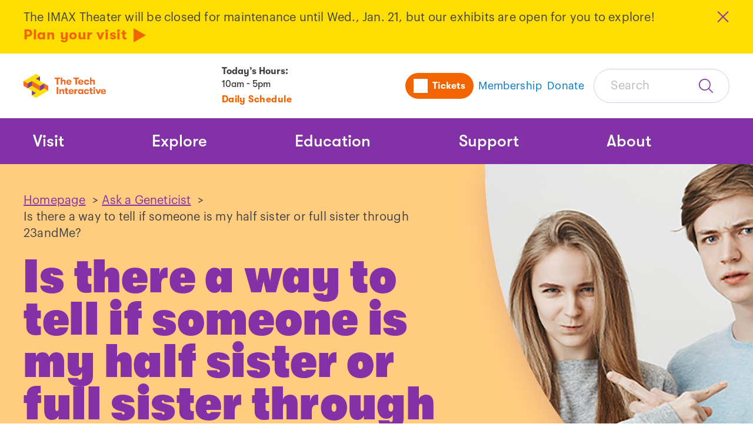

--- FILE ---
content_type: text/html; charset=utf-8
request_url: https://www.thetech.org/ask-a-geneticist/shared-dad-or-mom-half-siblings
body_size: 13071
content:


<!DOCTYPE html>
<html lang="en">
<head>
    <meta charset="utf-8" />
    <meta name="viewport" content="width=device-width, initial-scale=1.0" />
        <title>Is there a way to tell if someone is my half sister or full sister through 23andMe? - The Tech Interactive</title>
    <meta property="og:type" content="website">
    <meta property="og:title" content="Is there a way to tell if someone is my half sister or full sister through 23andMe? - The Tech Interactive" />
    <meta property="og:url" content="https://www.thetech.org/ask-a-geneticist/articles/2015/shared-dad-or-mom-half-siblings/" />
    <link rel="canonical" href="https://www.thetech.org/ask-a-geneticist/articles/2015/shared-dad-or-mom-half-siblings/" />

    <link rel="icon" sizes="32x32" href="https://www.thetech.org/Static/img/the-tech-favicon.ico">
    
<style>
    @font-face {
        font-family: GT Walsheim;
        font-style: normal;
        font-weight: 400;
        src: url('https://www.thetech.org/Static/fonts/GT-Walsheim-Medium.woff') format('woff');
        src: url('https://www.thetech.org/Static/fonts/GT-Walsheim-Medium.woff2') format('woff2'), url('https://www.thetech.org/Static/fonts/GT-Walsheim-Medium.ttf') format('truetype');
    }

    @font-face {
        font-family: GT Walsheim;
        font-style: italic;
        font-weight: 400;
        src: url('https://www.thetech.org/Static/fonts/GT-Walsheim-Medium-Oblique.woff') format('woff');
        src: url('https://www.thetech.org/Static/fonts/GT-Walsheim-Medium-Oblique.woff2') format('woff2'), url('https://www.thetech.org/Static/fonts/GT-Walsheim-Medium-Oblique.ttf') format('truetype');
    }

    /*//Font weight 700*/
    @font-face {
        font-family: GT Walsheim;
        font-style: normal;
        font-weight: 700;
        src: url('https://www.thetech.org/Static/fonts/GT-Walsheim-Bold.woff') format('woff');
        src: url('https://www.thetech.org/Static/fonts/GT-Walsheim-Bold.woff2') format('woff2'), url('https://www.thetech.org/Static/fonts/GT-Walsheim-Bold.ttf') format('truetype');
    }

    @font-face {
        font-family: GT Walsheim;
        font-style: italic;
        font-weight: 700;
        src: url('https://www.thetech.org/Static/fonts/GT-Walsheim-Bold-Oblique.woff') format('woff');
        src: url('https://www.thetech.org/Static/fonts/GT-Walsheim-Bold-Oblique.woff2') format('woff2'), url('https://www.thetech.org/Static/fonts/GT-Walsheim-Bold-Oblique.ttf') format('truetype');
    }

    /*//Font weight 900*/
    @font-face {
        font-family: GT Walsheim;
        font-style: normal;
        font-weight: 900;
        src: url('https://www.thetech.org/Static/fonts/GT-Walsheim-Condensed-Ultra-Bold.woff') format('woff');
        src: url('https://www.thetech.org/Static/fonts/GT-Walsheim-Condensed-Ultra-Bold.woff2') format('woff2'), url('https://www.thetech.org/Static/fonts/GT-Walsheim-Condensed-Ultra-Bold.ttf') format('truetype');
    }

    @font-face {
        font-family: GT Walsheim;
        font-style: italic;
        font-weight: 900;
        src: url('https://www.thetech.org/Static/fonts/GT-Walsheim-Condensed-Ultra-Bold-Oblique.woff') format('woff');
        src: url('https://www.thetech.org/Static/fonts/GT-Walsheim-Condensed-Ultra-Bold-Oblique.woff2') format('woff2'), url('https://www.thetech.org/Static/fonts/GT-Walsheim-Condensed-Ultra-Bold-Oblique.ttf') format('truetype');
    }

    /*//Body Fonts*/
    @font-face {
        font-family: Graphik;
        font-style: normal;
        font-weight: 400;
        src: url('https://www.thetech.org/Static/fonts/GraphikRegular.otf') format('opentype');
    }

    @font-face {
        font-family: Graphik;
        font-style: italic;
        font-weight: 400;
        src: url('https://www.thetech.org/Static/fonts/GraphikRegularItalic.otf') format('opentype');
    }

    @font-face {
        font-family: Graphik;
        font-style: normal;
        font-weight: 600;
        src: url('https://www.thetech.org/Static/fonts/GraphikSemibold.otf') format('opentype');
    }


    @font-face {
        font-family: Graphik;
        font-style: italic;
        font-weight: 600;
        src: url('https://www.thetech.org/Static/fonts/GraphikSemiboldItalic.otf') format('opentype');
    }

</style>
    
    <link rel="stylesheet" href="https://www.thetech.org/Static/dist/main.css?v=63904218632253" />
	<script>
        window.sharedSessionUrl = 'https://www.thetech.org/?info';
        window.isTnew = false;
        window.absoluteUrl = 'https://www.thetech.org';
    </script>
     
    <script src="https://cdnjs.cloudflare.com/ajax/libs/jquery/3.7.1/jquery.min.js"></script>
    <script src="https://cdnjs.cloudflare.com/ajax/libs/jquery-validate/1.21.0/jquery.validate.min.js"></script>
    <script src="https://cdnjs.cloudflare.com/ajax/libs/jquery-validation-unobtrusive/4.0.0/jquery.validate.unobtrusive.min.js"></script>
    
    <!-- Redirect /climate-education-dnu to root -->
<script>
	(function () {  
		const path = window.location.pathname.replace(/\/$/, "");
		if (path === "/climate-education-dnu") {
 			window.location.replace("https://www.climateeducationca.org/");
  		}
	})();
</script>

<!-- Google tag (gtag.js) -->
<script async src="https://www.googletagmanager.com/gtag/js?id=UA-3290036-2"></script>
<script>
  window.dataLayer = window.dataLayer || [];
  function gtag(){dataLayer.push(arguments);}
  gtag('js', new Date());

  gtag('config', 'UA-3290036-2');
</script>

<!-- Meta Pixel Code -->
<script>
!function(f,b,e,v,n,t,s)
{if(f.fbq)return;n=f.fbq=function(){n.callMethod?
n.callMethod.apply(n,arguments):n.queue.push(arguments)};
if(!f._fbq)f._fbq=n;n.push=n;n.loaded=!0;n.version='2.0';
n.queue=[];t=b.createElement(e);t.async=!0;
t.src=v;s=b.getElementsByTagName(e)[0];
s.parentNode.insertBefore(t,s)}(window, document,'script',
'https://connect.facebook.net/en_US/fbevents.js');
fbq('init', '861151871392344');
fbq('track', 'PageView');
</script>
<noscript><img height="1" width="1" style="display:none"
src="https://www.facebook.com/tr?id=861151871392344&ev=PageView&noscript=1"
/></noscript>
<!-- End Meta Pixel Code -->

<!-- Google Tag Manager -->
<script>(function(w,d,s,l,i){w[l]=w[l]||[];w[l].push({'gtm.start':
new Date().getTime(),event:'gtm.js'});var f=d.getElementsByTagName(s)[0],
j=d.createElement(s),dl=l!='dataLayer'?'&l='+l:'';j.async=true;j.src=
'https://www.googletagmanager.com/gtm.js?id='+i+dl;f.parentNode.insertBefore(j,f);
})(window,document,'script','dataLayer','GTM-PCRN');</script>
<!-- End Google Tag Manager -->

<!-- Wishpond pop-up code -->
<script async="async" src="//cdn.wishpond.net/connect.js?merchantId=1824403&amp;writeKey=6d5aca17e8b8" type="text/javascript"></script>
<!-- End Wishpond pop-up code -->

<!-- Pixel Premion Attribution code -->
<img src=https://pt.ispot.tv/v2/TC-5137-2.gif?app=web&type=visit&refid=87210&url=URL_PLACEHOLDER style="display:none" alt="" />
<!-- End Premion Attribution code -->


<!-- ACCENTURE Google tag (gtag.js) -->

<script async src=https://www.googletagmanager.com/gtag/js?id=G-BWVF9MW7R8></script> <script> window.dataLayer = window.dataLayer || []; function gtag(){dataLayer.push(arguments);} gtag('js', new Date()); gtag('config', 'G-BWVF9MW7R8'); </script>

<!-- ACCENTURE Google Tag Manager -->
<script>(function(w,d,s,l,i){w[l]=w[l]||[];w[l].push({'gtm.start':
new Date().getTime(),event:'gtm.js'});var f=d.getElementsByTagName(s)[0],
j=d.createElement(s),dl=l!='dataLayer'?'&l='+l:'';j.async=true;j.src=
'https://www.googletagmanager.com/gtm.js?id='+i+dl;f.parentNode.insertBefore(j,f);
})(window,document,'script','dataLayer','GTM-TFKKBPMF');</script>
<!-- End ACCENTURE Google Tag Manager -->
    

    <script type="text/javascript" src="//translate.google.com/translate_a/element.js?cb=googleTranslateElementInit"></script>
    <script type="text/javascript">
        function googleTranslateElementInit() {
          new google.translate.TranslateElement({
            includedLanguages: 'en,es,zh-CN,zh-TW,vi,tl,ko,fr,ar,de,ru,hi,pa,te,fa,ja,pt,it',
            layout: google.translate.TranslateElement.InlineLayout
          }, 'google_translate_element');
        }
    </script>
</head>
<body>
    
    

    <a class="skip-link" href="#main">Skip Navigation</a>
    


		<div id="site-banner" class="alert stack" role="alert" date-updated="MS8xNC8yMDI2IDQ6MTg6MzEgUE0=">
			<div class="alert-inner">
				<div class="rich-text rich-text-full">
					<p>The IMAX Theater will be closed for maintenance until Wed., Jan. 21, but our exhibits are open for you to explore! <a href="/visit/daily-schedule/" title="Daily Schedule" class="btn-link">Plan your visit</a></p>
				</div>
				<div class="alert-close">
					<button class="btn-close" data-close id="hide-banner" title="Close"></button>
				</div>
			</div>
		</div>

    

<header id="header" class="mheader">
	<div class="mheader-bar">
		<div class="mheader-inner">
			<div class="mheader-logo">
					<a href="https://www.thetech.org">
						<img src="https://www.thetech.org/media/po2p3e0u/logo-web.png" alt="The Tech Interactive" />
					</a>
			</div>

			<div class="mheader-middle">
					<div class="mheader-hours">
						<h3 class="mheader-hours-intro"><span>Today’s Hours: </span><span class="mheader-hours-text mheader-hours-text-lower">10AM - 5PM</span></h3>
							<a class="btn-link-small mheader-hours-link" href="https://www.thetech.org/visit/daily-schedule/">Daily Schedule</a>
					</div>
			</div>

			<div class="mheader-navsearch">
				<nav class="unav" aria-labelledby="utilityNavigationLabel">
					<h2 class="visually-hidden" id="utilityNavigationLabel">Utility Navigation</h2>
					<ul class="unav-list">
			<li class="unav-item  unav-item-buttondisplay ">
		<a class="unav-list-button" href="https://tickets.thetech.org/events/">
					<span class="unav-svg" style="mask: url(https://www.thetech.org/media/5j4b2nph/tickets-icon.svg) no-repeat center;"></span>
			<span class="unav-item-text">Tickets</span>
		</a>
		<a class="unav-list-link" href="https://tickets.thetech.org/events/">
					<span class="unav-svg" style="mask: url(https://www.thetech.org/media/5j4b2nph/tickets-icon.svg) no-repeat center;"></span>
			<span class="unav-item-text">Tickets</span>
		</a>
			</li>
			<li class="unav-item mheader-desktop  ">
		<a class="unav-list-button" href="https://www.thetech.org/support/membership-options/">
			<span class="unav-item-text">Membership</span>
		</a>
		<a class="unav-list-link" href="https://www.thetech.org/support/membership-options/">
			<span class="unav-item-text">Membership</span>
		</a>
			</li>
			<li class="unav-item   mheader-desktop">
		<a class="unav-list-button" href="https://give.thetech.org/campaign/743460/donate" target="_blank">
			<span class="unav-item-text">Donate</span>
		</a>
		<a class="unav-list-link" href="https://give.thetech.org/campaign/743460/donate" target="_blank">
			<span class="unav-item-text">Donate</span>
		</a>
			</li>
					</ul>
				</nav>
				<div class="mheader-mobile mheader-toggles">
					<button aria-expanded="false" aria-controls="mnavSearch" type="button" class="mheader-toggler mheader-search-toggle">
						<span class="visually-hidden" data-search-toggle-text></span>
					</button>
					<button class="mheader-toggler mheader-toggler-nav" aria-expanded="false" aria-controls="mnavPanel" type="button">
						<span class="visually-hidden">Toggle Navigation</span>
					</button>
				</div>
	<div class="mheader-search mheader-desktop" data-search-form data-search-close-text="Close Search" data-search-open-text="Open Search" data-redirect-url="https://www.thetech.org/search/">
		<form class="inline-input-form search-form-inline">
			<label for="searchForm" class="visually-hidden">Search</label>
			<input id="searchForm" class="search-form-inline-input" placeholder="Search" type="text" data-search-form-input>
			<button class="search-form-inline-button"><span class="visually-hidden">Submit Search</span></button>
		</form>
	</div>
			</div>
		
		</div>
	</div>

	<div class="mheader-mobile" hidden inert id="mnavSearch">
	<div class="mheader-search mheader-mobile" data-search-form data-search-close-text="Close Search" data-search-open-text="Open Search" data-redirect-url="https://www.thetech.org/search/">
		<form class="inline-input-form search-form-inline">
			<label for="searchFormMobile" class="visually-hidden">Search</label>
			<input id="searchFormMobile" class="search-form-inline-input" placeholder="Search" type="text" data-search-form-input>
			<button class="search-form-inline-button"><span class="visually-hidden">Submit Search</span></button>
		</form>
	</div>
	</div>
	<div id="mnavPanel" class="mheader-panel">
		


<nav class="mnav" aria-labelledby="navigationLabel" data-nav>
	<h2 class="visually-hidden" id="navigationLabel">Main Navigation</h2>
	<div class="mnav-inner">
		<ul class="mnav-list">
				<li class="mnav-list-item">
						<div data-sub-nav>
							<button type="button" class="mnav-list-button" data-subnav-button aria-expanded="false" aria-controls="navItem_0">Visit</button>
							<div id="navItem_0" hidden inert class="mnav-subnav mnav-subnav-full">
								<div class="stack">
											<h3 class="h5-style mnav-subnav-title ">
											<a href="https://www.thetech.org/visit/" class="mnav-subnav-link">Visit</a>
											</h3>
									
									<ul class="mnav-subnav-list">
											<li class="mnav-subnav-item">
												<a href="https://tickets.thetech.org/events/" class="h6-style mnav-subnav-link">
													<span>Tickets</span>
												</a>
											</li>
											<li class="mnav-subnav-item">
												<a href="https://www.thetech.org/visit/directions-parking/" class="h6-style mnav-subnav-link">
													<span>Directions &amp; Parking</span>
												</a>
											</li>
											<li class="mnav-subnav-item">
												<a href="https://www.thetech.org/visit/daily-schedule/" class="h6-style mnav-subnav-link">
													<span>Daily Schedule</span>
												</a>
											</li>
											<li class="mnav-subnav-item">
												<a href="https://www.thetech.org/visit/frequently-asked-questions-before-your-visit/" class="h6-style mnav-subnav-link">
													<span>Visitor FAQ</span>
												</a>
											</li>
											<li class="mnav-subnav-item">
												<a href="https://www.thetech.org/visit/event-rentals/" class="h6-style mnav-subnav-link">
													<span>Event Rentals</span>
												</a>
											</li>
											<li class="mnav-subnav-item">
												<a href="https://www.thetech.org/visit/birthday-parties/" class="h6-style mnav-subnav-link">
													<span>Birthday Parties</span>
												</a>
											</li>
											<li class="mnav-subnav-item">
												<a href="https://www.thetech.org/visit/accessibility/" class="h6-style mnav-subnav-link">
													<span>Accessibility</span>
												</a>
											</li>
									</ul>
								</div>
									<div class="stack mnav-desktop">
											<div class="mnav-desktop">
												<img src="https://www.thetech.org/media/wxzctwk1/getting-to-the-tech-interactive.jpg?width=632&amp;amp;height=284&amp;amp;rnd=133249841601530000" alt="The Tech Interactive building.">
											</div>
											<h3 class="h5-style">Today at The Tech Interactive</h3>
											<div class="rich-text">
												<p>Check out up-to-date information for all showings, events, activities, and happenings this week.</p>
											</div>
											<div>
												<a href="https://www.thetech.org/visit/daily-schedule/" class="btn-link">
													<span>View Info</span>
												</a>
											</div>
									</div>
							</div>
						</div>
				</li>
				<li class="mnav-list-item">
						<div data-sub-nav>
							<button type="button" class="mnav-list-button" data-subnav-button aria-expanded="false" aria-controls="navItem_1">Explore</button>
							<div id="navItem_1" hidden inert class="mnav-subnav mnav-subnav-full">
								<div class="stack">
											<h3 class="h5-style mnav-subnav-title ">
											<a href="https://www.thetech.org/explore/" class="mnav-subnav-link">Explore</a>
											</h3>
									
									<ul class="mnav-subnav-list">
											<li class="mnav-subnav-item">
												<a href="https://www.thetech.org/explore/exhibits/" class="h6-style mnav-subnav-link">
													<span>Exhibits</span>
												</a>
											</li>
											<li class="mnav-subnav-item">
												<a href="https://www.thetech.org/explore/imax-dome-theater/" class="h6-style mnav-subnav-link">
													<span>IMAX Dome Theater</span>
												</a>
											</li>
											<li class="mnav-subnav-item">
												<a href="https://www.thetech.org/explore/upcoming-events/" class="h6-style mnav-subnav-link">
													<span>Upcoming Events</span>
												</a>
											</li>
											<li class="mnav-subnav-item">
												<a href="https://www.thetech.org/explore/floor-maps/" class="h6-style mnav-subnav-link">
													<span>Floor Maps</span>
												</a>
											</li>
											<li class="mnav-subnav-item">
												<a href="https://www.thetech.org/the-tech-insider-blog/" class="h6-style mnav-subnav-link">
													<span>The Tech Insider Blog</span>
												</a>
											</li>
											<li class="mnav-subnav-item">
												<a href="https://www.thetech.org/explore/sensory-resources/" class="h6-style mnav-subnav-link">
													<span>Sensory Resources</span>
												</a>
											</li>
									</ul>
								</div>
									<div class="stack mnav-desktop">
											<div class="mnav-desktop">
												<img src="https://www.thetech.org/media/vstllwll/lasers-2.png?width=632&amp;amp;height=284&amp;amp;rnd=133830479044770000" alt="">
											</div>
											<h3 class="h5-style">LASERS! at The Tech</h3>
											<div class="rich-text">
												<p>These dazzling laser shows are set to hit music that light up the Bay Area’s only IMAX Dome Theater every week!</p>
											</div>
											<div>
												<a href="https://www.thetech.org/explore/upcoming-events/lasers-at-the-tech-interactive/" class="btn-link">
													<span>Learn More</span>
												</a>
											</div>
									</div>
							</div>
						</div>
				</li>
				<li class="mnav-list-item">
						<div data-sub-nav>
							<button type="button" class="mnav-list-button" data-subnav-button aria-expanded="false" aria-controls="navItem_2">Education</button>
							<div id="navItem_2" hidden inert class="mnav-subnav mnav-subnav-full">
								<div class="stack">
											<h3 class="h5-style mnav-subnav-title ">
											<a href="https://www.thetech.org/education/" class="mnav-subnav-link">Education</a>
											</h3>
									
									<ul class="mnav-subnav-list">
											<li class="mnav-subnav-item">
												<a href="https://www.thetech.org/education/fieldtrips/" class="h6-style mnav-subnav-link">
													<span>Field Trips</span>
												</a>
											</li>
											<li class="mnav-subnav-item">
												<a href="https://www.thetech.org/education/camp/" class="h6-style mnav-subnav-link">
													<span>*NEW!* Summer Camp</span>
												</a>
											</li>
											<li class="mnav-subnav-item">
												<a href="https://www.thetech.org/education/education-resources/" class="h6-style mnav-subnav-link">
													<span>Education Resources</span>
												</a>
											</li>
											<li class="mnav-subnav-item">
												<a href="https://www.thetech.org/education/tech-challenge/" class="h6-style mnav-subnav-link">
													<span>The Tech Challenge</span>
												</a>
											</li>
											<li class="mnav-subnav-item">
												<a href="https://www.thetech.org/education/girl-scout-programs/" class="h6-style mnav-subnav-link">
													<span>Girl Scout Programs</span>
												</a>
											</li>
											<li class="mnav-subnav-item">
												<a href="https://www.thetech.org/explore/upcoming-events/homeschool-days-at-the-tech-interactive/" class="h6-style mnav-subnav-link">
													<span>Homeschool Days</span>
												</a>
											</li>
									</ul>
								</div>
									<div class="stack mnav-desktop">
											<div class="mnav-desktop">
												<img src="https://www.thetech.org/media/dw1fihth/20150425_ttcdf_005.jpg?width=632&amp;amp;height=284&amp;amp;rnd=133203283059600000" alt="">
											</div>
											<h3 class="h5-style">Tech Challenge 2026</h3>
											<div class="rich-text">
												<p>Registration for Grades 4-12 is now open for The Tech Challenge 2026: Raise the Roof!</p>
											</div>
											<div>
												<a href="https://thetechchallengereg.thetech.org/Welcome" class="btn-link">
													<span>Register Now</span>
												</a>
											</div>
									</div>
							</div>
						</div>
				</li>
				<li class="mnav-list-item">
						<div data-sub-nav>
							<button type="button" class="mnav-list-button" data-subnav-button aria-expanded="false" aria-controls="navItem_3">Support</button>
							<div id="navItem_3" hidden inert class="mnav-subnav mnav-subnav-full">
								<div class="stack">
											<h3 class="h5-style mnav-subnav-title ">
											<a href="https://www.thetech.org/support/" class="mnav-subnav-link">Support</a>
											</h3>
									
									<ul class="mnav-subnav-list">
											<li class="mnav-subnav-item">
												<a href="https://www.thetech.org/support/ways-to-give/" class="h6-style mnav-subnav-link">
													<span>Ways to Give</span>
												</a>
											</li>
											<li class="mnav-subnav-item">
												<a href="https://www.thetech.org/support/volunteer-innovator-program/" class="h6-style mnav-subnav-link">
													<span>Become a Volunteer</span>
												</a>
											</li>
											<li class="mnav-subnav-item">
												<a href="https://www.thetech.org/support/membership-options/" class="h6-style mnav-subnav-link">
													<span>Membership</span>
												</a>
											</li>
											<li class="mnav-subnav-item">
												<a href="https://www.thetech.org/support/our-supporters/" class="h6-style mnav-subnav-link">
													<span>Our Supporters</span>
												</a>
											</li>
											<li class="mnav-subnav-item">
												<a href="https://www.thetech.org/support/donate-now/" class="h6-style mnav-subnav-link">
													<span>Donate Now!</span>
												</a>
											</li>
											<li class="mnav-subnav-item">
												<a href="https://www.thetech.org/support/the-tech-for-global-good/" class="h6-style mnav-subnav-link">
													<span>The Tech for Global Good</span>
												</a>
											</li>
									</ul>
								</div>
									<div class="stack mnav-desktop">
											<div class="mnav-desktop">
												<img src="https://www.thetech.org/media/qxxd5ilv/tgg26-thumbnail-card.png?width=632&amp;amp;height=284&amp;amp;rnd=134082171408230000" alt="">
											</div>
											<h3 class="h5-style">Tech for Global Good</h3>
											<div class="rich-text">
												<p>Celebrate with us those who have bridged technology and the human mind to solve societal challenges, enhance human well-being, and drive sustainable development worldwide.</p>
											</div>
											<div>
												<a href="https://give.thetech.org/campaign/724766/donate" class="btn-link" target="_blank">
													<span>Reserve Your Seat</span>
												</a>
											</div>
									</div>
							</div>
						</div>
				</li>
				<li class="mnav-list-item">
						<div data-sub-nav>
							<button type="button" class="mnav-list-button" data-subnav-button aria-expanded="false" aria-controls="navItem_4">About</button>
							<div id="navItem_4" hidden inert class="mnav-subnav ">
								<div class="stack">
											<h3 class="h5-style mnav-subnav-title ">
											<a href="https://www.thetech.org/about-us/" class="mnav-subnav-link">About</a>
											</h3>
									
									<ul class="mnav-subnav-list">
											<li class="mnav-subnav-item">
												<a href="https://www.thetech.org/about-us/leadership-team/" class="h6-style mnav-subnav-link">
													<span>Leadership Team</span>
												</a>
											</li>
											<li class="mnav-subnav-item">
												<a href="https://www.thetech.org/about-us/careers/" class="h6-style mnav-subnav-link">
													<span>Careers</span>
												</a>
											</li>
											<li class="mnav-subnav-item">
												<a href="https://www.thetech.org/about-us/press-office/" class="h6-style mnav-subnav-link">
													<span>Press Office</span>
												</a>
											</li>
											<li class="mnav-subnav-item">
												<a href="https://www.thetech.org/about-us/contact/" class="h6-style mnav-subnav-link">
													<span>Contact</span>
												</a>
											</li>
											<li class="mnav-subnav-item">
												<a href="https://www.thetech.org/about-us/financial-reports/" class="h6-style mnav-subnav-link">
													<span>Financial Reports</span>
												</a>
											</li>
											<li class="mnav-subnav-item">
												<a href="https://www.thetech.org/about-us/publications/" class="h6-style mnav-subnav-link">
													<span>Publications</span>
												</a>
											</li>
									</ul>
								</div>
							</div>
						</div>
				</li>

			<li class="mnav-list-item mnav-list-item-language">
				<div id="google_translate_element"></div>
			</li>
		</ul>
    </div>
</nav>

		<nav class="unav-aux mheader-mobile" aria-labelledby="auxNav">
			<h2 id="auxNav" class="visually-hidden">Additional links</h2>
			<ul class="unav-aux-list">
		<a class="unav-aux-link" href="https://give.thetech.org/campaign/743460/donate">
			<span>Donate</span>
		</a>
				
			</ul>
		</nav>
	</div>
	
	
</header>




    <main id="main">
    



<div class="blocks flush-top">
	<section class="hero theme-techorange hero-image">
		<div class="hero-inner">
		<div class="hero-imagearea hero-mobile">
				<picture>
					<source srcset="/media/w2wag5bv/siblings-accusing-each-other.jpg?width=705&amp;height=285&amp;rnd=133277114687900000" media="(max-width: 640px)">
					<img src="/media/w2wag5bv/siblings-accusing-each-other.jpg?width=900&amp;height=900&amp;rnd=133277114687900000" alt="Siblings accusing each other.">
				</picture>

		</div>
			<div class="hero-text">
				<div class="stack-lg">
					<div class="hero-breadcrumb">
						


<nav aria-label="Breadcrumb" class="breadcrumb">
    <ol>

                <li>
                        <a class="" href="/">Homepage</a>
                        <span class="">&nbsp;>&nbsp;</span>
                </li>
                <li>
                        <a class="" href="/ask-a-geneticist/">Ask a Geneticist</a>
                        <span class="">&nbsp;>&nbsp;</span>
                </li>
                <li>
                        <span aria-current="page">
                            Is there a way to tell if someone is my half sister or full sister through 23andMe?
                        </span>
                </li>
    </ol>
</nav>
					</div>

					<h1>Is there a way to tell if someone is my half sister or full sister through 23andMe?</h1>
					<p class="h5-style hero-metadata">

					</p>
					<div class="stack-xs">
							<p class="h6-style">July 22, 2015</p>
					</div>
					
					
				</div>
			</div>
		<div class="hero-imagearea hero-desktop">
				<picture>
					<source srcset="/media/w2wag5bv/siblings-accusing-each-other.jpg?width=705&amp;height=285&amp;rnd=133277114687900000" media="(max-width: 640px)">
					<img src="/media/w2wag5bv/siblings-accusing-each-other.jpg?width=900&amp;height=900&amp;rnd=133277114687900000" alt="Siblings accusing each other.">
				</picture>

		</div>

		</div>
	</section>
	<div class="lesson flush-top">
		<div class="lesson-content blocks">
				<div class="block">
					<div class="block-inner">
						<dl class="data-list data-list-horizontal">
								<dt>Related Topics:</dt>


<dd>
									<a href="/ask-a-geneticist/?categories=ancestry-tests" data-index=0>Ancestry tests</a>,								</dd>
<dd>
									<a href="/ask-a-geneticist/?categories=mitochondria" data-index=1>Mitochondria</a>,								</dd>
<dd>
									<a href="/ask-a-geneticist/?categories=chromosomes" data-index=2>Chromosomes</a>,								</dd>
<dd>
									<a href="/ask-a-geneticist/?categories=relatedness" data-index=3>Relatedness</a>,								</dd>
<dd>
									<a href="/ask-a-geneticist/?categories=consumer-genetic-testing" data-index=4>Consumer genetic testing</a>								</dd>

						</dl>
					</div>
				</div>


<section class="block cta-block theme-default">
	<div class="cta-block-inner ">
				<div class="cta-full-width"> 


					<div class="cta-content-container">
						<div class="cta-content cta-content-padded stack">
							<div>
								<h2 class="h4-style">A curious adult from California asks:</h2>
							</div>
							<div class="stack">
									<div class="rich-text">
										<p>“I recently found someone who might be my half-sister through 23andMe testing. Is there any way to tell if we share the same mom or dad? (I am male.)”</p>
									</div>
							</div>

						</div>
					</div>
				</div>
	</div>
</section><section class="block wysiwyg-block theme-default  ">
	<div class="block-inner wysiwyg-block-inner">
		<div class=" wysiwyg-block-grid-1">
			<div class="rich-text rich-text-full  ">
				<p>Yes definitely. With a test like the one offered by 23andMe, there should be at least a couple of ways to tell.</p>
<p>The first is to look at those famous <a rel="noopener" href="https://en.wikipedia.org/wiki/XY_sex-determination_system" target="_blank">X and Y chromosomes</a>. If the two of you are half brother and sister and share DNA on your X chromosome, then you have a common mom. And if you don’t share DNA there, odds are that you have a common dad.</p>
<p>The second way is to look at your mitochondrial DNA (mtDNA) results. This DNA is only passed from mother to child. So if the two of you have different mtDNA, then you probably don’t share the same mom. </p>
<p>Combining these two results should give you a pretty good idea of whether the two of you share a common mom or dad. That is, if you are half siblings.</p>
<p>Keep in mind that a half sibling looks an awful lot like a grandparent and grandchild or uncle/aunt and niece/nephew relationship at the DNA level. While age differences can usually rule out the first, there are plenty of aunts and uncles who are only a few years different in age from their nieces and nephews. So be careful in interpreting the results. </p>
<h4><strong>X Marks the Spot</strong></h4>
<p>As I said, one way you will know if you have a common mom or dad is by looking at the X and Y chromosomes. These are the chromosomes that determine if you will be biologically male or female. Most boys have an X and a Y chromosome, while most girls have two X’s.</p>
<p>When parents have kids, they each pass one of these chromosomes to their child. So moms always pass an X and dads pass either an X or a Y. If dad passes an X, the child will be biologically female and if he passes a Y the child will be biologically male.</p>
<p>You are biologically male, so you got your Y chromosome from your dad and your X from your mom. Your half-sister got one X from her mom and the other from her dad.</p>
<p>Here is a diagram of what this would look like <strong>if you have a common dad:</strong></p>
<p><strong><img style="display: block; margin-left: auto; margin-right: auto;" src="/media/ohjh2gjr/common-dad.jpg?rmode=max&amp;width=400&amp;height=278" alt="Half siblings." width="400" height="278"></strong></p>
<p><img style="display: block; margin-left: auto; margin-right: auto;" class="media-element file-default" src="/sites/default/files/common-dad.jpg" alt="" data-delta="1" data-fid="7157" data-media-element="1"></p>
<p>In this diagram, the shared dad has a black X and a black Y chromosome, mom 1 has two red X’s and mom 2 has two purple X’s.</p>
<p>As you can see, you have a red X and your half-sister got a purple one. The two of you don’t share any X DNA because your common dad gave you a Y and your half-sister an X. Your only X came from your unshared mom.</p>
<p>Here is what things look like with a <strong>common mom:</strong></p>
<p><strong><img style="display: block; margin-left: auto; margin-right: auto;" src="/media/qbuddp3l/common-mom.jpg?rmode=max&amp;width=400&amp;height=278" alt="Half siblings." width="400" height="278"></strong></p>
<p><img style="display: block; margin-left: auto; margin-right: auto;" class="media-element file-default" src="/sites/default/files/common-mom.jpg" alt="" data-delta="2" data-fid="7158" data-media-element="1"></p>
<p>In this diagram, the shared mom has two red X chromosomes, dad 1 has a black X and a black Y chromosome, and dad 2 has a purple X and a purple Y chromosome.</p>
<p>In this case, the mom gives an X chromosome to each child. The half-brother will get his Y chromosome from his dad (Dad 1), the half–sister will get her other X chromosome from her dad (Dad 2). So, in this case, the half-siblings will share X chromosome DNA. They both have red X’s.</p>
<p>So if the two of you share X DNA, you almost certainly share the same mom. But it turns out that biology is a bit more complicated on the other side.</p>
<p>If the two of you do not share DNA on the X-chromosome, there is still a chance that you may share the same mom. Except for dad's X and Y, the two chromosomes in a pair get reshuffled as they are passed on to a child. This means that by chance the two of you may not have shared any DNA on your X even though you have the same mom!</p>
<p>Luckily, there is a second test to figure out if the two of you share moms or not. But before going into that, here is how you can see how much DNA the two of you share on your X chromosome:</p>
<ol>
<li>Hover over “Family and Friends” and click on “Family Traits”</li>
<li>Type in the two people you want to compare and a diagram like this one should come up:</li>
</ol>
<p><img style="display: block; margin-left: auto; margin-right: auto;" class="media-element file-default" src="/sites/default/files/halfsibs23andme_0.jpg" alt="" data-delta="3" data-fid="6542" data-media-element="1"></p>
<p><img style="display: block; margin-left: auto; margin-right: auto;" src="/media/ty1ih0ye/half-siblings-23-and-me.jpg?rmode=max&amp;height=500" alt="23andMe screenshot." width="338.33333333333337" height="500"></p>
<p>This is a half-brother and half-sister who share a common dad. Look at the very bottom and you will see the X (and the Y). Note there is no light blue on the X which indicates shared chromosomal DNA. So this man doesn’t share any X-chromosome DNA with his half-sister, indicating that they share a dad.</p>
<p>If they shared a mom, there would be light blue on the X-chromosome. Unless, by chance, they happened not to. Which gets us to the second test.</p>
<h4><strong>Mitochondria only from Mom</strong></h4>
<p>Another way to check if you share a mom is to look at your <strong>mitochondrial DNA (mtDNA)</strong>. This works because mtDNA is passed only from mother to child. All of dad’s mtDNA is destroyed right after fertilization.</p>
<p>This type of DNA is found in an ancient structure in our cells, called the mitochondria, also referred to as the “powerhouse of the cell.” It has its own DNA that helps it to function, and all humans ONLY get mitochondria from moms! (Click here to learn why it probably has its own DNA.) </p>
<figure><img src="/media/apxdwecz/mitochondrial_dna_lg.jpeg?rmode=max&amp;height=500" alt="Mitochondria in a cell." width="447.42729306487695" height="500" data-caption="Mitochondria have their own DNA that is passed only from mother to child. If two half siblings share this DNA, odds are they share the same mom.">
<figcaption><em>Mitochondria have their own DNA that is passed only from mother to child. If two half siblings share this DNA, odds are they share the same mom.</em></figcaption>
</figure>
<p><img style="display: block; margin-left: auto; margin-right: auto;" class="media-element file-default" src="/sites/default/files/mitochondrial_dna_lg.jpg" alt="" width="400" data-delta="4" data-fid="6011" data-media-element="1"></p>
<p>So, you can compare your mtDNA to your sister’s mtDNA and verify that you both share a mom. If you share a mom, you should have the same mtDNA. And if you don’t, then your mtDNA would be different.</p>
<p>Again this assumes the two of you are half siblings. People with closely related moms will also share the same mtDNA. So definitely keep that in mind!  </p>
<p>Here is how you can compare your mtDNA in 23andMe:</p>
<p>1) Hover over My Results and click ‘maternal line.’ You should get something like this:</p>
<p><img style="display: block; margin-left: auto; margin-right: auto;" src="/media/bb2eldhg/mtdna-23-and-me.jpg?rmode=max&amp;width=463&amp;height=300" alt="23andMe screenshot." width="463" height="300"></p>
<p><img style="display: block; margin-left: auto; margin-right: auto;" class="media-element file-default" src="/sites/default/files/mtdna-23andme.jpg" alt="" data-delta="5" data-fid="7159" data-media-element="1"></p>
<p>Note your subgroup (here it is H2A). Have your half-sister do the same and see if you match.</p>
<div id="gtx-trans" style="position: absolute; left: -66px; top: 3570.28px;"> </div>
			</div>
		</div>
	</div>
</section>

<section class="block block-full-bleed fiftyfifty theme-techorange shape-circle ">
	<div class="block-inner">
		<div class="fiftyfifty-inner">
			<div class="fiftyfifty-item fiftyfifty-item-image">
				<div class="fiftyfifty-item-image-inner">
					<div class="fiftyfifty-item-frame ">
							<img src="/media/lnrdvkbe/image.png?width=410&amp;height=410&amp;rnd=133240656508700000" alt="">
					</div>
				</div>
			</div>
		<div class="fiftyfifty-item fiftyfifty-content">
			<div class="stack-md-to-sm">
					<h2 class="h3-style">Author: Camille Pataki</h2>
				<div class="stack-md">
						<div class="rich-text">
							<div class="panel-pane pane-views pane-questions-search user-profile">
<div class="pane-content">
<div class="view view-questions-search view-id-questions_search view-display-id-block_8 view-dom-id-68bd5c72dca448a4bf009b5d44e0d97d">
<div class="view-content">
<div class="views-row views-row-1 views-row-odd views-row-first views-row-last">
<div class="views-field views-field-views-conditional">
<div class="author-bio">
<p>When this answer was published in 2015, Camille was a Ph.D. candidate in the Department of Biochemistry, studying lipid droplet protein targeting mechanisms in Ron Kopito’s laboratory. Camille wrote this answer while participating in the <a rel="noopener" href="http://med.stanford.edu/genetics/tech" target="_blank">Stanford at The Tech</a> program.</p>
</div>
</div>
</div>
</div>
</div>
</div>
</div>
<p> </p>
						</div>
						<p>
							<a class="btn-primary" href="/misc-pages/ask-a-geneticist-old/">Ask a Geneticist Home</a>
						</p>
				</div>
			</div>
		</div>
		</div>
	</div>
</section>

		</div>
	</div>
	

	


	
</div>

    </main>

    



<footer class="footer" id="footer">
	<div class="footer-primary">
		<div class="footer-grid footer-grid-large">
			<div>
					<picture>
							<source srcset="https://www.thetech.org/media/iqikjfly/footer-logo-mobile.svg" media="(max-width: 1024px)">
						<img src="https://www.thetech.org/media/wdxkdpup/footer-logo-svg.svg" alt="">
					</picture>
			</div>
			<div class="stack-md-lg">
					<div class="rich-text">
						<table border="1" style="height: 49px; width: 100%; border-collapse: collapse; border-style: hidden;">
<tbody>
<tr style="height: 18px;">
<td style="width: 50%; border-style: hidden; height: 12px;"><span class="selectivesmall"><a href="//www.thetech.org/about-us/" title="About Us">About Us</a></span></td>
<td style="width: 50%; border-style: hidden; height: 12px;"><span class="selectivesmall"><a href="//www.thetech.org/about-us/contact/" title="Contact">Contact</a></span></td>
</tr>
<tr style="height: 18px;">
<td style="width: 50%; border-style: hidden; height: 12px;"><span class="selectivesmall"><a href="//www.thetech.org/visit/accessibility" title="Accessibility">Accessibility</a></span></td>
<td style="width: 50%; border-style: hidden; height: 12px;"><a href="https://give.thetech.org/campaign/743460/donate"><span class="selectivesmall">Donate</span></a></td>
</tr>
<tr style="height: 18px;">
<td style="width: 50%; border-style: hidden; height: 13px;"><span class="selectivesmall"><a href="//www.thetech.org/the-tech-insider-blog/" title="The Tech Insider Blog">The Tech Insider Blog</a></span></td>
<td style="width: 50%; border-style: hidden; height: 13px;"><span class="selectivesmall"><a href="//www.thetech.org/visit/event-rentals/meeting-event-spaces/" title="Event Rentals">Event Rentals</a></span></td>
</tr>
<tr style="height: 18px;">
<td style="width: 50%; border-style: hidden; height: 12px;"><span class="selectivesmall"><a href="//www.thetech.org/about-us/careers/" title="Careers">Careers</a></span></td>
<td style="width: 50%; border-style: hidden; height: 12px;"><span class="selectivesmall"><a href="//www.thetech.org/about-us/press-office/" title="Press Office">Press Office</a></span></td>
</tr>
</tbody>
</table>
					</div>
				<div class="stack-sm">
						<h3 class="h6-style">Connect</h3>
					<ul class="footer-social-list">
			<li class="footer-social-item">
				<a class="footer-social-link footer-social-link-facebook" href="https://www.facebook.com/TheTechInteractive" target="_blank">
					<span class="visually-hidden">Find The Tech on Facebook</span>
				</a>
			</li>
			<li class="footer-social-item">
				<a class="footer-social-link footer-social-link-instagram" href="https://www.instagram.com/thetechinteractive/" target="_blank">
					<span class="visually-hidden">Find The Tech on Instagram</span>
				</a>
			</li>
			<li class="footer-social-item">
				<a class="footer-social-link footer-social-link-tiktok" href="https://www.tiktok.com/@thetechinteractive" target="_blank">
					<span class="visually-hidden">Find The Tech on TikTok</span>
				</a>
			</li>
			<li class="footer-social-item">
				<a class="footer-social-link footer-social-link-youtube" href="https://www.youtube.com/c/thetech">
					<span class="visually-hidden">Find The Tech on Youtube</span>
				</a>
			</li>
			<li class="footer-social-item">
				<a class="footer-social-link footer-social-link-linkedin" href="https://www.linkedin.com/company/the-tech-interactive">
					<span class="visually-hidden">Find The Tech on LinkedIn</span>
				</a>
			</li>
			<li class="footer-social-item">
				<a class="footer-social-link footer-social-link-pinterest" href="https://www.pinterest.com/thetechinteractive/">
					<span class="visually-hidden">Find The Tech on Pinterest</span>
				</a>
			</li>
					</ul>
				</div>
			</div>
				<div class="rich-text">
					<h3 class="h6-style">Contact Us</h3>
<p>The Tech Interactive<br />201 S. Market St.<br />San Jose, CA 95113</p>
<p>1-408-294-8324<br /><a href="mailto:info@thetech.org">info@thetech.org</a><br /><br /><br /><strong><a href="//www.thetech.org/misc-pages/subscribe-to-newsletters" title="Sign Up for Newsletters" class="btn-secondary">Join Email List</a></strong></p>
				</div>
		</div>
	</div>
	<div class="footer-secondary">
		<div class="footer-grid">
			<div>
<p>The Tech Interactive 2025 ©<br />All rights reserved.</p>			</div>
			<div>
<p>The Tech Interactive is a 501(c)3 nonprofit organization.<br />Tax ID#: 94-2864660</p>			</div>
			<div>
				<ul class="stack-md">
						<li>
							<p class="h6-style"><a href="https://www.thetech.org/about-us/policies/">Policies</a></p>
						</li>
				</ul>
			</div>
		</div>
	</div>
</footer>


    <script src="https://www.thetech.org/Static/dist/global.js"></script>
    
    <!-- Google Tag Manager (noscript) -->
<noscript><iframe src=https://www.googletagmanager.com/ns.html?id=GTM-PCRN
height="0" width="0" style="display:none;visibility:hidden"></iframe></noscript>
<!-- End Google Tag Manager (noscript) -->

<!-- Start of HubSpot Embed Code --> <script type="text/javascript" id="hs-script-loader" async defer src="//js.hs-scripts.com/21150173.js"></script> <!-- End of HubSpot Embed Code -->

<!-- Begin TVSquared Tracking Code -->
<script type="text/javascript">
var _tvq = window._tvq = window._tvq || [];
(function() {
var u = (("https:" == document.location.protocol) ?
"https://collector-31292.tvsquared.com/"
:
"http://collector-31292.tvsquared.com/"
);
_tvq.push(['setSiteId', "TV-6381720972-1"]);
_tvq.push(['setTrackerUrl', u + 'tv2track.php']);
_tvq.push([function() {
this.deleteCustomVariable(5, 'page')
}]);
_tvq.push(['trackPageView']);
var d = document,
g = d.createElement('script'),
s = d.getElementsByTagName('script')[0];
g.type = 'text/javascript';
g.defer = true;
g.async = true;
g.src = u + 'tv2track.js';
s.parentNode.insertBefore(g, s);
})();
</script>
<!-- End TVSquared Tracking Code -->
    
</body>
</html>



--- FILE ---
content_type: application/javascript
request_url: https://www.thetech.org/Static/dist/global.js
body_size: 86768
content:
/*! For license information please see global.js.LICENSE.txt */
!function(){var t={847:function(t,e,n){"use strict";n.r(e),n.d(e,{Video:function(){return kt}});var r=n(702);function i(t,e,n){return Array.prototype.slice.call(t,e,n)}function o(t){return t.bind.apply(t,[null].concat(i(arguments,1)))}function u(t,e){return typeof e===t}var a=Array.isArray;function s(t){return a(t)?t:[t]}function c(t,e){s(t).forEach(e)}o(u,"function"),o(u,"string"),o(u,"undefined");var l=Object.keys;var f="dragging",h="destroy";function d(t){var e=t?t.event.bus:document.createDocumentFragment(),n=function(){var t=[];function e(t,e,n){c(t,(function(t){t&&c(e,(function(e){e.split(" ").forEach((function(e){var r=e.split(".");n(t,r[0],r[1])}))}))}))}return{bind:function(n,r,i,o){e(n,r,(function(e,n,r){var u="addEventListener"in e,a=u?e.removeEventListener.bind(e,n,i,o):e.removeListener.bind(e,i);u?e.addEventListener(n,i,o):e.addListener(i),t.push([e,n,r,i,a])}))},unbind:function(n,r,i){e(n,r,(function(e,n,r){t=t.filter((function(t){return!!(t[0]!==e||t[1]!==n||t[2]!==r||i&&t[3]!==i)||(t[4](),!1)}))}))},dispatch:function(t,e,n){var r;return"function"==typeof CustomEvent?r=new CustomEvent(e,{bubbles:!0,detail:n}):(r=document.createEvent("CustomEvent")).initCustomEvent(e,!0,!1,n),t.dispatchEvent(r),r},destroy:function(){t.forEach((function(t){t[4]()})),t.length=0}}}();return t&&t.event.on(h,n.destroy),function(t){return i(arguments,1).forEach((function(e){!function(t,e,n){if(t)for(var r=l(t),i=0;i<r.length;i++){var o=r[i];if("__proto__"!==o&&!1===e(t[o],o))break}}(e,(function(n,r){t[r]=e[r]}))})),t}(n,{bus:e,on:function(t,r){n.bind(e,s(t).join(" "),(function(t){r.apply(r,a(t.detail)?t.detail:[])}))},off:o(n.unbind,e),emit:function(t){n.dispatch(e,t,i(arguments,1))}})}var p="splide__slide",v=p+"__container";function y(t,e,n){return Array.prototype.slice.call(t,e,n)}function g(t){return t.bind(null,...y(arguments,1))}function m(t,e){return typeof e===t}function b(t){return!S(t)&&m("object",t)}const _=Array.isArray,w=g(m,"function"),E=g(m,"string"),A=g(m,"undefined");function S(t){return null===t}function T(t,e){var n;(n=t,_(n)?n:[n]).forEach(e)}function k(t,e,n){t&&T(e,(e=>{e&&t.classList[n?"add":"remove"](e)}))}function x(t,e){k(t,E(e)?e.split(" "):e,!0)}function P(t,e){return e?function(t,e){const n=t?y(t.children):[];return e?n.filter((t=>function(t,e){return t instanceof HTMLElement&&(t.msMatchesSelector||t.matches).call(t,e)}(t,e))):n}(t,e)[0]:t.firstElementChild}const O=Object.keys;function C(t,e,n){if(t){let r=O(t);r=n?r.reverse():r;for(let n=0;n<r.length;n++){const i=r[n];if("__proto__"!==i&&!1===e(t[i],i))break}}return t}function L(t){return y(arguments,1).forEach((e=>{C(e,((n,r)=>{t[r]=e[r]}))})),t}function j(t){return y(arguments,1).forEach((e=>{C(e,((e,n)=>{_(e)?t[n]=e.slice():b(e)?t[n]=j({},b(t[n])?t[n]:{},e):t[n]=e}))})),t}function M(t,e,n){b(e)?C(e,((e,n)=>{M(t,n,e)})):T(t,(t=>{S(n)||""===n?function(t,e){T(t,(t=>{T(e,(e=>{t&&t.removeAttribute(e)}))}))}(t,e):t.setAttribute(e,String(n))}))}function I(t,e,n){const r=document.createElement(t);return e&&(E(e)?x(r,e):M(r,e)),n&&function(t,e){T(e,t.appendChild.bind(t))}(n,r),r}function N(t,e){!function(t,e,n){if(A(n))return getComputedStyle(t)[e];S(n)||(t.style[e]=`${n}`)}(t,"display",e)}function R(t,e){k(t,e,!1)}const{min:F,max:D,floor:B,ceil:V,abs:q}=Math;function z(t,e,n){const r=F(e,n),i=D(e,n);return F(D(r,t),i)}const W="splide__video",U=`${W}__wrapper`,H=`${W}__play`,G="--has-video",$={hideControls:!1,loop:!1,mute:!1,volume:.2},Y="video:click";class K{constructor(t,e,n){var r;this.state=(r=1,{set:function(t){r=t},is:function(t){return e=s(t),n=r,e.indexOf(n)>-1;var e,n}}),this.event=d(),this.target=t,this.videoId=e,this.options=n||{},this.onPlay=this.onPlay.bind(this),this.onPause=this.onPause.bind(this),this.onEnded=this.onEnded.bind(this),this.onPlayerReady=this.onPlayerReady.bind(this),this.onError=this.onError.bind(this)}on(t,e){this.event.on(t,e)}play(){const{state:t}=this;return t.is(9)?("Can not play this video.",void console.error("[splide] Can not play this video.")):(this.event.emit("play"),t.is(2)?t.set(4):t.is(3)?(this.player=this.createPlayer(this.videoId),t.set(4)):void(t.is([4,8])||t.is(5)&&(t.set(6),this.playVideo())))}pause(){const{state:t}=this;if(!t.is(9))return this.event.emit("pause"),t.is(4)?t.set(2):t.is(6)?t.set(7):void(t.is(8)&&(this.pauseVideo(),this.state.set(5)))}isPaused(){return!this.state.is(8)}destroy(){this.event.destroy()}onPlayerReady(){const{state:t}=this,e=t.is(4);t.set(5),e&&this.play()}onPlay(){const{state:t}=this,e=t.is(7);t.set(8),e?this.pause():this.event.emit("played")}onPause(){this.state.set(5),this.event.emit("paused")}onEnded(){this.state.set(5),this.event.emit("ended")}onError(){this.state.set(9),this.event.emit("error")}}function X(t,e){for(var n=0;n<e.length;n++){var r=e[n];r.enumerable=r.enumerable||!1,r.configurable=!0,"value"in r&&(r.writable=!0),Object.defineProperty(t,r.key,r)}}var Z=void 0!==n.g&&"[object global]"==={}.toString.call(n.g);function Q(t,e){return 0===t.indexOf(e.toLowerCase())?t:"".concat(e.toLowerCase()).concat(t.substr(0,1).toUpperCase()).concat(t.substr(1))}function J(t){return/^(https?:)?\/\/((player|www)\.)?vimeo\.com(?=$|\/)/.test(t)}function tt(){var t,e=arguments.length>0&&void 0!==arguments[0]?arguments[0]:{},n=e.id,r=e.url,i=n||r;if(!i)throw new Error("An id or url must be passed, either in an options object or as a data-vimeo-id or data-vimeo-url attribute.");if(t=i,!isNaN(parseFloat(t))&&isFinite(t)&&Math.floor(t)==t)return"https://vimeo.com/".concat(i);if(J(i))return i.replace("http:","https:");if(n)throw new TypeError("“".concat(n,"” is not a valid video id."));throw new TypeError("“".concat(i,"” is not a vimeo.com url."))}var et=void 0!==Array.prototype.indexOf,nt="undefined"!=typeof window&&void 0!==window.postMessage;if(!(Z||et&&nt))throw new Error("Sorry, the Vimeo Player API is not available in this browser.");var rt="undefined"!=typeof globalThis?globalThis:"undefined"!=typeof window?window:void 0!==n.g?n.g:"undefined"!=typeof self?self:{};!function(t){if(!t.WeakMap){var e=Object.prototype.hasOwnProperty,n=Object.defineProperty&&function(){try{return 1===Object.defineProperty({},"x",{value:1}).x}catch(t){}}(),r=function(t,e,r){n?Object.defineProperty(t,e,{configurable:!0,writable:!0,value:r}):t[e]=r};t.WeakMap=function(){function t(){if(void 0===this)throw new TypeError("Constructor WeakMap requires 'new'");if(r(this,"_id","_WeakMap_"+o()+"."+o()),arguments.length>0)throw new TypeError("WeakMap iterable is not supported")}function n(t,n){if(!i(t)||!e.call(t,"_id"))throw new TypeError(n+" method called on incompatible receiver "+typeof t)}function o(){return Math.random().toString().substring(2)}return r(t.prototype,"delete",(function(t){if(n(this,"delete"),!i(t))return!1;var e=t[this._id];return!(!e||e[0]!==t||(delete t[this._id],0))})),r(t.prototype,"get",(function(t){if(n(this,"get"),i(t)){var e=t[this._id];return e&&e[0]===t?e[1]:void 0}})),r(t.prototype,"has",(function(t){if(n(this,"has"),!i(t))return!1;var e=t[this._id];return!(!e||e[0]!==t)})),r(t.prototype,"set",(function(t,e){if(n(this,"set"),!i(t))throw new TypeError("Invalid value used as weak map key");var o=t[this._id];return o&&o[0]===t?(o[1]=e,this):(r(t,this._id,[t,e]),this)})),r(t,"_polyfill",!0),t}()}function i(t){return Object(t)===t}}("undefined"!=typeof globalThis?globalThis:"undefined"!=typeof self?self:"undefined"!=typeof window?window:rt);var it,ot,ut=(it=function(t){var e,n,r;r=function(){var t,e,n,r=Object.prototype.toString,i="undefined"!=typeof setImmediate?function(t){return setImmediate(t)}:setTimeout;try{Object.defineProperty({},"x",{}),t=function(t,e,n,r){return Object.defineProperty(t,e,{value:n,writable:!0,configurable:!1!==r})}}catch(e){t=function(t,e,n){return t[e]=n,t}}function o(t,r){n.add(t,r),e||(e=i(n.drain))}function u(t){var e,n=typeof t;return null==t||"object"!=n&&"function"!=n||(e=t.then),"function"==typeof e&&e}function a(){for(var t=0;t<this.chain.length;t++)s(this,1===this.state?this.chain[t].success:this.chain[t].failure,this.chain[t]);this.chain.length=0}function s(t,e,n){var r,i;try{!1===e?n.reject(t.msg):(r=!0===e?t.msg:e.call(void 0,t.msg))===n.promise?n.reject(TypeError("Promise-chain cycle")):(i=u(r))?i.call(r,n.resolve,n.reject):n.resolve(r)}catch(t){n.reject(t)}}function c(t){var e,n=this;if(!n.triggered){n.triggered=!0,n.def&&(n=n.def);try{(e=u(t))?o((function(){var r=new h(n);try{e.call(t,(function(){c.apply(r,arguments)}),(function(){l.apply(r,arguments)}))}catch(t){l.call(r,t)}})):(n.msg=t,n.state=1,n.chain.length>0&&o(a,n))}catch(t){l.call(new h(n),t)}}}function l(t){var e=this;e.triggered||(e.triggered=!0,e.def&&(e=e.def),e.msg=t,e.state=2,e.chain.length>0&&o(a,e))}function f(t,e,n,r){for(var i=0;i<e.length;i++)!function(i){t.resolve(e[i]).then((function(t){n(i,t)}),r)}(i)}function h(t){this.def=t,this.triggered=!1}function d(t){this.promise=t,this.state=0,this.triggered=!1,this.chain=[],this.msg=void 0}function p(t){if("function"!=typeof t)throw TypeError("Not a function");if(0!==this.__NPO__)throw TypeError("Not a promise");this.__NPO__=1;var e=new d(this);this.then=function(t,n){var r={success:"function"!=typeof t||t,failure:"function"==typeof n&&n};return r.promise=new this.constructor((function(t,e){if("function"!=typeof t||"function"!=typeof e)throw TypeError("Not a function");r.resolve=t,r.reject=e})),e.chain.push(r),0!==e.state&&o(a,e),r.promise},this.catch=function(t){return this.then(void 0,t)};try{t.call(void 0,(function(t){c.call(e,t)}),(function(t){l.call(e,t)}))}catch(t){l.call(e,t)}}n=function(){var t,n,r;function i(t,e){this.fn=t,this.self=e,this.next=void 0}return{add:function(e,o){r=new i(e,o),n?n.next=r:t=r,n=r,r=void 0},drain:function(){var r=t;for(t=n=e=void 0;r;)r.fn.call(r.self),r=r.next}}}();var v=t({},"constructor",p,!1);return p.prototype=v,t(v,"__NPO__",0,!1),t(p,"resolve",(function(t){return t&&"object"==typeof t&&1===t.__NPO__?t:new this((function(e,n){if("function"!=typeof e||"function"!=typeof n)throw TypeError("Not a function");e(t)}))})),t(p,"reject",(function(t){return new this((function(e,n){if("function"!=typeof e||"function"!=typeof n)throw TypeError("Not a function");n(t)}))})),t(p,"all",(function(t){var e=this;return"[object Array]"!=r.call(t)?e.reject(TypeError("Not an array")):0===t.length?e.resolve([]):new e((function(n,r){if("function"!=typeof n||"function"!=typeof r)throw TypeError("Not a function");var i=t.length,o=Array(i),u=0;f(e,t,(function(t,e){o[t]=e,++u===i&&n(o)}),r)}))})),t(p,"race",(function(t){var e=this;return"[object Array]"!=r.call(t)?e.reject(TypeError("Not an array")):new e((function(n,r){if("function"!=typeof n||"function"!=typeof r)throw TypeError("Not a function");f(e,t,(function(t,e){n(e)}),r)}))})),p},(n=rt)[e="Promise"]=n[e]||r(),t.exports&&(t.exports=n[e])},it(ot={exports:{}}),ot.exports),at=new WeakMap;function st(t,e,n){var r=at.get(t.element)||{};e in r||(r[e]=[]),r[e].push(n),at.set(t.element,r)}function ct(t,e){return(at.get(t.element)||{})[e]||[]}function lt(t,e,n){var r=at.get(t.element)||{};if(!r[e])return!0;if(!n)return r[e]=[],at.set(t.element,r),!0;var i=r[e].indexOf(n);return-1!==i&&r[e].splice(i,1),at.set(t.element,r),r[e]&&0===r[e].length}function ft(t){if("string"==typeof t)try{t=JSON.parse(t)}catch(t){return console.warn(t),{}}return t}function ht(t,e,n){if(t.element.contentWindow&&t.element.contentWindow.postMessage){var r={method:e};void 0!==n&&(r.value=n);var i=parseFloat(navigator.userAgent.toLowerCase().replace(/^.*msie (\d+).*$/,"$1"));i>=8&&i<10&&(r=JSON.stringify(r)),t.element.contentWindow.postMessage(r,t.origin)}}var dt=["autopause","autoplay","background","byline","color","controls","dnt","height","id","interactive_params","keyboard","loop","maxheight","maxwidth","muted","playsinline","portrait","responsive","speed","texttrack","title","transparent","url","width"];function pt(t){var e=arguments.length>1&&void 0!==arguments[1]?arguments[1]:{};return dt.reduce((function(e,n){var r=t.getAttribute("data-vimeo-".concat(n));return(r||""===r)&&(e[n]=""===r?1:r),e}),e)}function vt(t,e){var n=t.html;if(!e)throw new TypeError("An element must be provided");if(null!==e.getAttribute("data-vimeo-initialized"))return e.querySelector("iframe");var r=document.createElement("div");return r.innerHTML=n,e.appendChild(r.firstChild),e.setAttribute("data-vimeo-initialized","true"),e.querySelector("iframe")}function yt(t){var e=arguments.length>1&&void 0!==arguments[1]?arguments[1]:{},n=arguments.length>2?arguments[2]:void 0;return new r((function(r,i){if(!J(t))throw new TypeError("“".concat(t,"” is not a vimeo.com url."));var o="https://vimeo.com/api/oembed.json?url=".concat(encodeURIComponent(t));for(var u in e)e.hasOwnProperty(u)&&(o+="&".concat(u,"=").concat(encodeURIComponent(e[u])));var a="XDomainRequest"in window?new XDomainRequest:new XMLHttpRequest;a.open("GET",o,!0),a.onload=function(){if(404!==a.status)if(403!==a.status)try{var e=JSON.parse(a.responseText);if(403===e.domain_status_code)return vt(e,n),void i(new Error("“".concat(t,"” is not embeddable.")));r(e)}catch(t){i(t)}else i(new Error("“".concat(t,"” is not embeddable.")));else i(new Error("“".concat(t,"” was not found.")))},a.onerror=function(){var t=a.status?" (".concat(a.status,")"):"";i(new Error("There was an error fetching the embed code from Vimeo".concat(t,".")))},a.send()}))}var gt=new WeakMap,mt=new WeakMap,bt={},_t=function(){function t(e){var n=this,r=arguments.length>1&&void 0!==arguments[1]?arguments[1]:{};if(function(t,e){if(!(t instanceof e))throw new TypeError("Cannot call a class as a function")}(this,t),window.jQuery&&e instanceof jQuery&&(e.length>1&&window.console&&console.warn&&console.warn("A jQuery object with multiple elements was passed, using the first element."),e=e[0]),"undefined"!=typeof document&&"string"==typeof e&&(e=document.getElementById(e)),!function(t){return Boolean(t&&1===t.nodeType&&"nodeName"in t&&t.ownerDocument&&t.ownerDocument.defaultView)}(e))throw new TypeError("You must pass either a valid element or a valid id.");if("IFRAME"!==e.nodeName){var i=e.querySelector("iframe");i&&(e=i)}if("IFRAME"===e.nodeName&&!J(e.getAttribute("src")||""))throw new Error("The player element passed isn’t a Vimeo embed.");if(gt.has(e))return gt.get(e);this._window=e.ownerDocument.defaultView,this.element=e,this.origin="*";var o=new ut((function(t,i){if(n._onMessage=function(e){if(J(e.origin)&&n.element.contentWindow===e.source){"*"===n.origin&&(n.origin=e.origin);var r=ft(e.data);if(r&&"error"===r.event&&r.data&&"ready"===r.data.method){var o=new Error(r.data.message);return o.name=r.data.name,void i(o)}var u=r&&"ready"===r.event,a=r&&"ping"===r.method;if(u||a)return n.element.setAttribute("data-ready","true"),void t();!function(t,e){var n,r=[];if((e=ft(e)).event)"error"===e.event&&ct(t,e.data.method).forEach((function(n){var r=new Error(e.data.message);r.name=e.data.name,n.reject(r),lt(t,e.data.method,n)})),r=ct(t,"event:".concat(e.event)),n=e.data;else if(e.method){var i=function(t,e){var n=ct(t,e);if(n.length<1)return!1;var r=n.shift();return lt(t,e,r),r}(t,e.method);i&&(r.push(i),n=e.value)}r.forEach((function(e){try{if("function"==typeof e)return void e.call(t,n);e.resolve(n)}catch(t){}}))}(n,r)}},n._window.addEventListener("message",n._onMessage),"IFRAME"!==n.element.nodeName){var o=pt(e,r);yt(tt(o),o,e).then((function(t){var r,i,o,u=vt(t,e);return n.element=u,n._originalElement=e,r=e,i=u,o=at.get(r),at.set(i,o),at.delete(r),gt.set(n.element,n),t})).catch(i)}}));if(mt.set(this,o),gt.set(this.element,this),"IFRAME"===this.element.nodeName&&ht(this,"ping"),bt.isEnabled){var u=function(){return bt.exit()};this.fullscreenchangeHandler=function(){bt.isFullscreen?st(n,"event:exitFullscreen",u):lt(n,"event:exitFullscreen",u),n.ready().then((function(){ht(n,"fullscreenchange",bt.isFullscreen)}))},bt.on("fullscreenchange",this.fullscreenchangeHandler)}return this}var e,n;return e=t,n=[{key:"callMethod",value:function(t){var e=this,n=arguments.length>1&&void 0!==arguments[1]?arguments[1]:{};return new ut((function(r,i){return e.ready().then((function(){st(e,t,{resolve:r,reject:i}),ht(e,t,n)})).catch(i)}))}},{key:"get",value:function(t){var e=this;return new ut((function(n,r){return t=Q(t,"get"),e.ready().then((function(){st(e,t,{resolve:n,reject:r}),ht(e,t)})).catch(r)}))}},{key:"set",value:function(t,e){var n=this;return new ut((function(r,i){if(t=Q(t,"set"),null==e)throw new TypeError("There must be a value to set.");return n.ready().then((function(){st(n,t,{resolve:r,reject:i}),ht(n,t,e)})).catch(i)}))}},{key:"on",value:function(t,e){if(!t)throw new TypeError("You must pass an event name.");if(!e)throw new TypeError("You must pass a callback function.");if("function"!=typeof e)throw new TypeError("The callback must be a function.");0===ct(this,"event:".concat(t)).length&&this.callMethod("addEventListener",t).catch((function(){})),st(this,"event:".concat(t),e)}},{key:"off",value:function(t,e){if(!t)throw new TypeError("You must pass an event name.");if(e&&"function"!=typeof e)throw new TypeError("The callback must be a function.");lt(this,"event:".concat(t),e)&&this.callMethod("removeEventListener",t).catch((function(t){}))}},{key:"loadVideo",value:function(t){return this.callMethod("loadVideo",t)}},{key:"ready",value:function(){var t=mt.get(this)||new ut((function(t,e){e(new Error("Unknown player. Probably unloaded."))}));return ut.resolve(t)}},{key:"addCuePoint",value:function(t){var e=arguments.length>1&&void 0!==arguments[1]?arguments[1]:{};return this.callMethod("addCuePoint",{time:t,data:e})}},{key:"removeCuePoint",value:function(t){return this.callMethod("removeCuePoint",t)}},{key:"enableTextTrack",value:function(t,e){if(!t)throw new TypeError("You must pass a language.");return this.callMethod("enableTextTrack",{language:t,kind:e})}},{key:"disableTextTrack",value:function(){return this.callMethod("disableTextTrack")}},{key:"pause",value:function(){return this.callMethod("pause")}},{key:"play",value:function(){return this.callMethod("play")}},{key:"requestFullscreen",value:function(){return bt.isEnabled?bt.request(this.element):this.callMethod("requestFullscreen")}},{key:"exitFullscreen",value:function(){return bt.isEnabled?bt.exit():this.callMethod("exitFullscreen")}},{key:"getFullscreen",value:function(){return bt.isEnabled?ut.resolve(bt.isFullscreen):this.get("fullscreen")}},{key:"requestPictureInPicture",value:function(){return this.callMethod("requestPictureInPicture")}},{key:"exitPictureInPicture",value:function(){return this.callMethod("exitPictureInPicture")}},{key:"getPictureInPicture",value:function(){return this.get("pictureInPicture")}},{key:"unload",value:function(){return this.callMethod("unload")}},{key:"destroy",value:function(){var t=this;return new ut((function(e){if(mt.delete(t),gt.delete(t.element),t._originalElement&&(gt.delete(t._originalElement),t._originalElement.removeAttribute("data-vimeo-initialized")),t.element&&"IFRAME"===t.element.nodeName&&t.element.parentNode&&(t.element.parentNode.parentNode&&t._originalElement&&t._originalElement!==t.element.parentNode?t.element.parentNode.parentNode.removeChild(t.element.parentNode):t.element.parentNode.removeChild(t.element)),t.element&&"DIV"===t.element.nodeName&&t.element.parentNode){t.element.removeAttribute("data-vimeo-initialized");var n=t.element.querySelector("iframe");n&&n.parentNode&&(n.parentNode.parentNode&&t._originalElement&&t._originalElement!==n.parentNode?n.parentNode.parentNode.removeChild(n.parentNode):n.parentNode.removeChild(n))}t._window.removeEventListener("message",t._onMessage),bt.isEnabled&&bt.off("fullscreenchange",t.fullscreenchangeHandler),e()}))}},{key:"getAutopause",value:function(){return this.get("autopause")}},{key:"setAutopause",value:function(t){return this.set("autopause",t)}},{key:"getBuffered",value:function(){return this.get("buffered")}},{key:"getCameraProps",value:function(){return this.get("cameraProps")}},{key:"setCameraProps",value:function(t){return this.set("cameraProps",t)}},{key:"getChapters",value:function(){return this.get("chapters")}},{key:"getCurrentChapter",value:function(){return this.get("currentChapter")}},{key:"getColor",value:function(){return this.get("color")}},{key:"setColor",value:function(t){return this.set("color",t)}},{key:"getCuePoints",value:function(){return this.get("cuePoints")}},{key:"getCurrentTime",value:function(){return this.get("currentTime")}},{key:"setCurrentTime",value:function(t){return this.set("currentTime",t)}},{key:"getDuration",value:function(){return this.get("duration")}},{key:"getEnded",value:function(){return this.get("ended")}},{key:"getLoop",value:function(){return this.get("loop")}},{key:"setLoop",value:function(t){return this.set("loop",t)}},{key:"setMuted",value:function(t){return this.set("muted",t)}},{key:"getMuted",value:function(){return this.get("muted")}},{key:"getPaused",value:function(){return this.get("paused")}},{key:"getPlaybackRate",value:function(){return this.get("playbackRate")}},{key:"setPlaybackRate",value:function(t){return this.set("playbackRate",t)}},{key:"getPlayed",value:function(){return this.get("played")}},{key:"getQualities",value:function(){return this.get("qualities")}},{key:"getQuality",value:function(){return this.get("quality")}},{key:"setQuality",value:function(t){return this.set("quality",t)}},{key:"getSeekable",value:function(){return this.get("seekable")}},{key:"getSeeking",value:function(){return this.get("seeking")}},{key:"getTextTracks",value:function(){return this.get("textTracks")}},{key:"getVideoEmbedCode",value:function(){return this.get("videoEmbedCode")}},{key:"getVideoId",value:function(){return this.get("videoId")}},{key:"getVideoTitle",value:function(){return this.get("videoTitle")}},{key:"getVideoWidth",value:function(){return this.get("videoWidth")}},{key:"getVideoHeight",value:function(){return this.get("videoHeight")}},{key:"getVideoUrl",value:function(){return this.get("videoUrl")}},{key:"getVolume",value:function(){return this.get("volume")}},{key:"setVolume",value:function(t){return this.set("volume",t)}}],n&&X(e.prototype,n),t}();Z||(bt=function(){var t=function(){for(var t,e=[["requestFullscreen","exitFullscreen","fullscreenElement","fullscreenEnabled","fullscreenchange","fullscreenerror"],["webkitRequestFullscreen","webkitExitFullscreen","webkitFullscreenElement","webkitFullscreenEnabled","webkitfullscreenchange","webkitfullscreenerror"],["webkitRequestFullScreen","webkitCancelFullScreen","webkitCurrentFullScreenElement","webkitCancelFullScreen","webkitfullscreenchange","webkitfullscreenerror"],["mozRequestFullScreen","mozCancelFullScreen","mozFullScreenElement","mozFullScreenEnabled","mozfullscreenchange","mozfullscreenerror"],["msRequestFullscreen","msExitFullscreen","msFullscreenElement","msFullscreenEnabled","MSFullscreenChange","MSFullscreenError"]],n=0,r=e.length,i={};n<r;n++)if((t=e[n])&&t[1]in document){for(n=0;n<t.length;n++)i[e[0][n]]=t[n];return i}return!1}(),e={fullscreenchange:t.fullscreenchange,fullscreenerror:t.fullscreenerror},n={request:function(e){return new r((function(i,o){var u=function t(){n.off("fullscreenchange",t),i()};n.on("fullscreenchange",u);var a=(e=e||document.documentElement)[t.requestFullscreen]();a instanceof r&&a.then(u).catch(o)}))},exit:function(){return new r((function(e,i){if(n.isFullscreen){var o=function t(){n.off("fullscreenchange",t),e()};n.on("fullscreenchange",o);var u=document[t.exitFullscreen]();u instanceof r&&u.then(o).catch(i)}else e()}))},on:function(t,n){var r=e[t];r&&document.addEventListener(r,n)},off:function(t,n){var r=e[t];r&&document.removeEventListener(r,n)}};return Object.defineProperties(n,{isFullscreen:{get:function(){return Boolean(document[t.fullscreenElement])}},element:{enumerable:!0,get:function(){return document[t.fullscreenElement]}},isEnabled:{enumerable:!0,get:function(){return Boolean(document[t.fullscreenEnabled])}}}),n}(),function(){var t=arguments.length>0&&void 0!==arguments[0]?arguments[0]:document,e=[].slice.call(t.querySelectorAll("[data-vimeo-id], [data-vimeo-url]")),n=function(t){"console"in window&&console.error&&console.error("There was an error creating an embed: ".concat(t))};e.forEach((function(t){try{if(null!==t.getAttribute("data-vimeo-defer"))return;var e=pt(t);yt(tt(e),e,t).then((function(e){return vt(e,t)})).catch(n)}catch(t){n(t)}}))}(),function(){var t=arguments.length>0&&void 0!==arguments[0]?arguments[0]:document;window.VimeoPlayerResizeEmbeds_||(window.VimeoPlayerResizeEmbeds_=!0,window.addEventListener("message",(function(e){if(J(e.origin)&&e.data&&"spacechange"===e.data.event)for(var n=t.querySelectorAll("iframe"),r=0;r<n.length;r++)if(n[r].contentWindow===e.source){n[r].parentElement.style.paddingBottom="".concat(e.data.data[0].bottom,"px");break}})))}(),function(){var t=arguments.length>0&&void 0!==arguments[0]?arguments[0]:document;window.VimeoSeoMetadataAppended||(window.VimeoSeoMetadataAppended=!0,window.addEventListener("message",(function(e){if(J(e.origin)){var n=ft(e.data);if(n&&"ready"===n.event)for(var r,i=t.querySelectorAll("iframe"),o=0;o<i.length;o++){var u=i[o],a=u.contentWindow===e.source;r=u.src,/^https:\/\/player\.vimeo\.com\/video\/\d+/.test(r)&&a&&new _t(u).callMethod("appendVideoMetadata",window.location.href)}}})))}());const wt="//www.youtube.com/player_api";class Et{load(t){if(window.YT&&w(window.YT.Player))return t();this.attachCallback(t),this.shouldLoad()&&I("script",{src:`${location.protocol}${wt}`},document.head)}shouldLoad(){return!(t=document,e="script",e?y(t.querySelectorAll(e)):[]).some((t=>t.src.replace(/^https?:/,"")===wt));var t,e}attachCallback(t){let e;A(window.onYouTubeIframeAPIReady)||(e=window.onYouTubeIframeAPIReady),window.onYouTubeIframeAPIReady=()=>{e&&e(),t()}}}class At{constructor(t,e){this.event=d(),this.Splide=t,this.slide=e,this.container=P(this.slide,`.${v}`),this.parent=this.container||this.slide,this.init(),this.create(),this.show(),this.listen()}init(){x(this.slide,`${p}${G}`),x(this.container,`${v}${G}`)}create(){this.video=I("div",W,this.parent),this.playButton=I("button",{class:H,type:"button","aria-label":this.Splide.options.i18n.playVideo||"Play Video"},this.video),this.wrapper=I("div",U,this.video),this.placeholder=I("div",null,this.wrapper)}listen(){this.parent.addEventListener("click",(()=>{this.event.emit("click")}))}toggleButton(t){N(this.playButton,t?"":"none")}toggleWrapper(t){N(this.wrapper,t?"":"none")}getPlaceholder(){return this.placeholder}hide(){this.toggleButton(!1),this.toggleWrapper(!0)}show(){this.disabled||this.toggleButton(!0),this.toggleWrapper(!1)}disable(t){this.disabled=t,t&&this.toggleButton(!1)}on(t,e){this.event.on(t,e)}destroy(){R(this.slide,`${p}${G}`),R(this.container,`${v}${G}`),T(this.video,(t=>{t&&t.parentNode&&t.parentNode.removeChild(t)})),this.event.destroy()}}const St=[["data-splide-youtube",class extends K{constructor(t,e,n={}){super(t,e,n),this.videoId=this.parseVideoId(e),this.videoId&&(this.state.set(2),(new Et).load(this.onAPIReady.bind(this)))}onAPIReady(){const{state:t}=this,e=t.is(4);t.set(3),e&&this.play()}createPlayer(t){const{options:e,options:{playerOptions:n={}}}=this;return new YT.Player(this.target,{videoId:t,host:e.host,playerVars:L({controls:e.hideControls?0:1,iv_load_policy:3,loop:e.loop?1:0,playlist:e.loop?t:void 0,rel:0,autoplay:0,mute:e.mute?1:0},n.youtube||{}),events:{onReady:this.onPlayerReady.bind(this),onStateChange:this.onPlayerStateChange.bind(this),onError:this.onError.bind(this)}})}onPlayerReady(){super.onPlayerReady(),this.player.setVolume(100*z(this.options.volume,0,1))}onPlayerStateChange(t){const{PLAYING:e,PAUSED:n,ENDED:r}=YT.PlayerState;switch(!0){case t.data===e:this.onPlay();break;case t.data===n:this.onPause();break;case t.data===r:this.onEnded()}}playVideo(){this.player.playVideo()}pauseVideo(){this.player.pauseVideo()}parseVideoId(t){return 0===t.indexOf("http")?this.parseUrl(t):t}parseUrl(t){const[,e]=t.split(/[#?]/),n=(r=t=>0===t.indexOf("v="),y(e.split("&")).filter(r)[0]);var r;return n&&n.replace("v=","")}}],["data-splide-vimeo",class extends K{constructor(t,e,n={}){super(t,e,n),this.state.set(3)}createPlayer(t){const{options:e,options:{playerOptions:n={}}}=this,r=0===t.indexOf("http")?{url:t}:{id:+t},i=new _t(this.target,L(r,{controls:!e.hideControls,loop:e.loop,muted:e.mute},n.vimeo||{}));return i.on("play",this.onPlay),i.on("pause",this.onPause),i.on("ended",this.onEnded),i.ready().then(this.onPlayerReady,this.onError),i.getMuted()||i.setVolume(z(e.volume,0,1)),i}playVideo(){this.player.play().catch((()=>{this.state.is(7)&&this.state.set(5)}))}pauseVideo(){this.player.pause()}}],["data-splide-html-video",class extends K{constructor(t,e,n={}){super(t,e,n),this.state.set(3)}createPlayer(t){const{options:e,options:{playerOptions:n={}}}=this,r=I("video",{src:t},this.target),i=r.addEventListener.bind(r);return L(r,{controls:!e.hideControls,loop:e.loop,volume:z(e.volume,0,1),muted:e.mute},n.htmlVideo||{}),i("play",this.onPlay),i("pause",this.onPause),i("ended",this.onEnded),i("loadeddata",this.onPlayerReady),i("error",this.onError),r}playVideo(){const t=this.player.play();t&&t.catch(this.onError.bind(this))}pauseVideo(){this.player.pause()}onError(){this.state.is(7)?this.state.set(5):super.onError()}destroy(){super.destroy();const{player:t}=this,e=t.addEventListener.bind(t);e("play",this.onPlay),e("pause",this.onPause),e("ended",this.onEnded),e("loadeddata",this.onPlayerReady)}}]];class Tt{constructor(t,e){this.Splide=t,this.slide=e,this.event=d(t),this.options=j(j({},$),this.Splide.options.video),this.createPlayer(e),this.player&&this.listen()}createPlayer(t){St.forEach((([e,n])=>{const r=function(t,e){return t.getAttribute(e)}(t,e);r&&(this.ui=new At(this.Splide,t),this.player=new n(this.ui.getPlaceholder(),r,this.options),this.ui.disable(this.options.disableOverlayUI))}))}listen(){const{player:t,event:e}=this;this.ui.on("click",this.onClick.bind(this)),t.on("play",this.onPlay.bind(this)),t.on("played",this.onPlayed.bind(this)),t.on("pause",this.onPause.bind(this)),t.on("paused",this.onPaused.bind(this)),t.on("ended",this.onEnded.bind(this)),t.on("error",this.onError.bind(this)),e.on(["move","scroll"],this.pause.bind(this)),e.on(Y,this.onVideoClick.bind(this)),e.on("drag",(()=>{e.off(f),e.on(f,(()=>{this.pause(),e.off(f)}))})),this.options.autoplay&&e.on(["mounted","moved","scrolled"],this.onAutoplayRequested.bind(this))}onClick(){this.isPaused()?this.play():this.pause(),this.event.emit(Y,this)}onVideoClick(t){this!==t&&this.pause()}onPlay(){this.ui.hide()}onPlayed(){this.ui.hide(),this.togglePlaying(!0),this.event.emit("video:play",this)}onPause(){this.ui.show()}onPaused(){this.togglePlaying(!1),this.event.emit("video:pause",this)}onEnded(){this.togglePlaying(!1),this.event.emit("video:ended",this)}onError(){x(this.slide,"is-error"),this.ui.show(),this.event.emit("video:error",this)}onAutoplayRequested(){this.Splide.Components.Slides.getAt(this.Splide.index).slide===this.slide&&this.play()}togglePlaying(t){k(this.Splide.root,"is-playing",t)}play(){this.player&&!this.disabled&&this.player.play()}pause(){this.player&&!this.disabled&&this.player.pause()}destroy(){this.player&&(this.ui.destroy(),this.player.destroy()),this.disable(!1)}disable(t){this.disabled=t,k(this.Splide.root,"is-video-disabled",t)}isPaused(){return this.player.isPaused()}}function kt(t,e){const{on:n}=d(t),{Slides:r}=e,i={};function o(){r.forEach((e=>{const{slide:n}=e;var r,o;o=`${p}${G}`,(r=n)&&r.classList.contains(o)||(i[e.index]=new Tt(t,n))})),r.update()}return{mount:function(){o(),n("refresh",o)},destroy:function(){C(i,(t=>{t.destroy()}))},play:function(e=t.index){const n=i[e];n&&n.play()},pause:function(){C(i,(t=>{t.pause()}))},disable:function(t){C(i,(e=>{e.disable(t)}))}}}},941:function(t,e){"use strict";function n(t,e){for(var n=0;n<e.length;n++){var r=e[n];r.enumerable=r.enumerable||!1,r.configurable=!0,"value"in r&&(r.writable=!0),Object.defineProperty(t,r.key,r)}}Object.defineProperty(e,"__esModule",{value:!0});var r="(prefers-reduced-motion: reduce)",i={CREATED:1,MOUNTED:2,IDLE:3,MOVING:4,SCROLLING:5,DRAGGING:6,DESTROYED:7};function o(t){t.length=0}function u(t,e,n){return Array.prototype.slice.call(t,e,n)}function a(t){return t.bind.apply(t,[null].concat(u(arguments,1)))}var s=setTimeout,c=function(){};function l(t){return requestAnimationFrame(t)}function f(t,e){return typeof e===t}function h(t){return!g(t)&&f("object",t)}var d=Array.isArray,p=a(f,"function"),v=a(f,"string"),y=a(f,"undefined");function g(t){return null===t}function m(t){try{return t instanceof(t.ownerDocument.defaultView||window).HTMLElement}catch(t){return!1}}function b(t){return d(t)?t:[t]}function _(t,e){b(t).forEach(e)}function w(t,e){return t.indexOf(e)>-1}function E(t,e){return t.push.apply(t,b(e)),t}function A(t,e,n){t&&_(e,(function(e){e&&t.classList[n?"add":"remove"](e)}))}function S(t,e){A(t,v(e)?e.split(" "):e,!0)}function T(t,e){_(e,t.appendChild.bind(t))}function k(t,e){_(t,(function(t){var n=(e||t).parentNode;n&&n.insertBefore(t,e)}))}function x(t,e){return m(t)&&(t.msMatchesSelector||t.matches).call(t,e)}function P(t,e){var n=t?u(t.children):[];return e?n.filter((function(t){return x(t,e)})):n}function O(t,e){return e?P(t,e)[0]:t.firstElementChild}var C=Object.keys;function L(t,e,n){return t&&(n?C(t).reverse():C(t)).forEach((function(n){"__proto__"!==n&&e(t[n],n)})),t}function j(t){return u(arguments,1).forEach((function(e){L(e,(function(n,r){t[r]=e[r]}))})),t}function M(t){return u(arguments,1).forEach((function(e){L(e,(function(e,n){d(e)?t[n]=e.slice():h(e)?t[n]=M({},h(t[n])?t[n]:{},e):t[n]=e}))})),t}function I(t,e){_(e||C(t),(function(e){delete t[e]}))}function N(t,e){_(t,(function(t){_(e,(function(e){t&&t.removeAttribute(e)}))}))}function R(t,e,n){h(e)?L(e,(function(e,n){R(t,n,e)})):_(t,(function(t){g(n)||""===n?N(t,e):t.setAttribute(e,String(n))}))}function F(t,e,n){var r=document.createElement(t);return e&&(v(e)?S(r,e):R(r,e)),n&&T(n,r),r}function D(t,e,n){if(y(n))return getComputedStyle(t)[e];g(n)||(t.style[e]=""+n)}function B(t,e){D(t,"display",e)}function V(t){t.setActive&&t.setActive()||t.focus({preventScroll:!0})}function q(t,e){return t.getAttribute(e)}function z(t,e){return t&&t.classList.contains(e)}function W(t){return t.getBoundingClientRect()}function U(t){_(t,(function(t){t&&t.parentNode&&t.parentNode.removeChild(t)}))}function H(t){return O((new DOMParser).parseFromString(t,"text/html").body)}function G(t,e){t.preventDefault(),e&&(t.stopPropagation(),t.stopImmediatePropagation())}function $(t,e){return t&&t.querySelector(e)}function Y(t,e){return e?u(t.querySelectorAll(e)):[]}function K(t,e){A(t,e,!1)}function X(t){return t.timeStamp}function Z(t){return v(t)?t:t?t+"px":""}var Q="splide",J="data-"+Q;function tt(t,e){if(!t)throw new Error("["+Q+"] "+(e||""))}var et=Math.min,nt=Math.max,rt=Math.floor,it=Math.ceil,ot=Math.abs;function ut(t,e,n){return ot(t-e)<n}function at(t,e,n,r){var i=et(e,n),o=nt(e,n);return r?i<t&&t<o:i<=t&&t<=o}function st(t,e,n){var r=et(e,n),i=nt(e,n);return et(nt(r,t),i)}function ct(t){return+(t>0)-+(t<0)}function lt(t){return t.replace(/([a-z0-9])([A-Z])/g,"$1-$2").toLowerCase()}function ft(t,e){return _(e,(function(e){t=t.replace("%s",""+e)})),t}function ht(t){return t<10?"0"+t:""+t}var dt={};function pt(t){return""+t+ht(dt[t]=(dt[t]||0)+1)}function vt(){var t=[];function e(t,e,n){_(t,(function(t){t&&_(e,(function(e){e.split(" ").forEach((function(e){var r=e.split(".");n(t,r[0],r[1])}))}))}))}return{bind:function(n,r,i,o){e(n,r,(function(e,n,r){var u="addEventListener"in e,a=u?e.removeEventListener.bind(e,n,i,o):e.removeListener.bind(e,i);u?e.addEventListener(n,i,o):e.addListener(i),t.push([e,n,r,i,a])}))},unbind:function(n,r,i){e(n,r,(function(e,n,r){t=t.filter((function(t){return!!(t[0]!==e||t[1]!==n||t[2]!==r||i&&t[3]!==i)||(t[4](),!1)}))}))},dispatch:function(t,e,n){var r;return"function"==typeof CustomEvent?r=new CustomEvent(e,{bubbles:!0,detail:n}):(r=document.createEvent("CustomEvent")).initCustomEvent(e,!0,!1,n),t.dispatchEvent(r),r},destroy:function(){t.forEach((function(t){t[4]()})),o(t)}}}var yt="mounted",gt="ready",mt="move",bt="moved",_t="click",wt="active",Et="inactive",At="visible",St="hidden",Tt="refresh",kt="updated",xt="resize",Pt="resized",Ot="drag",Ct="dragging",Lt="dragged",jt="scroll",Mt="scrolled",It="overflow",Nt="destroy",Rt="arrows:mounted",Ft="arrows:updated",Dt="pagination:mounted",Bt="pagination:updated",Vt="navigation:mounted",qt="autoplay:play",zt="autoplay:playing",Wt="autoplay:pause",Ut="lazyload:loaded",Ht="sk",Gt="sh",$t="ei";function Yt(t){var e=t?t.event.bus:document.createDocumentFragment(),n=vt();return t&&t.event.on(Nt,n.destroy),j(n,{bus:e,on:function(t,r){n.bind(e,b(t).join(" "),(function(t){r.apply(r,d(t.detail)?t.detail:[])}))},off:a(n.unbind,e),emit:function(t){n.dispatch(e,t,u(arguments,1))}})}function Kt(t,e,n,r){var i,o,u=Date.now,a=0,s=!0,c=0;function f(){if(!s){if(a=t?et((u()-i)/t,1):1,n&&n(a),a>=1&&(e(),i=u(),r&&++c>=r))return h();o=l(f)}}function h(){s=!0}function d(){o&&cancelAnimationFrame(o),a=0,o=0,s=!0}return{start:function(e){e||d(),i=u()-(e?a*t:0),s=!1,o=l(f)},rewind:function(){i=u(),a=0,n&&n(a)},pause:h,cancel:d,set:function(e){t=e},isPaused:function(){return s}}}function Xt(t){var e=t;return{set:function(t){e=t},is:function(t){return w(b(t),e)}}}function Zt(t,e){var n=Kt(e||0,t,null,1);return function(){n.isPaused()&&n.start()}}var Qt="Arrow",Jt=Qt+"Left",te=Qt+"Right",ee=Qt+"Up",ne=Qt+"Down",re="rtl",ie="ttb",oe={width:["height"],left:["top","right"],right:["bottom","left"],x:["y"],X:["Y"],Y:["X"],ArrowLeft:[ee,te],ArrowRight:[ne,Jt]};function ue(t,e,n){return{resolve:function(t,e,r){var i=(r=r||n.direction)!==re||e?r===ie?0:-1:1;return oe[t]&&oe[t][i]||t.replace(/width|left|right/i,(function(t,e){var n=oe[t.toLowerCase()][i]||t;return e>0?n.charAt(0).toUpperCase()+n.slice(1):n}))},orient:function(t){return t*(n.direction===re?1:-1)}}}var ae="role",se="tabindex",ce="aria-",le=ce+"controls",fe=ce+"current",he=ce+"selected",de=ce+"label",pe=ce+"labelledby",ve=ce+"hidden",ye=ce+"orientation",ge=ce+"roledescription",me=ce+"live",be=ce+"busy",_e=ce+"atomic",we=[ae,se,"disabled",le,fe,de,pe,ve,ye,ge],Ee=Q+"__",Ae="is-",Se=Q,Te=Ee+"track",ke=Ee+"list",xe=Ee+"slide",Pe=xe+"--clone",Oe=xe+"__container",Ce=Ee+"arrows",Le=Ee+"arrow",je=Le+"--prev",Me=Le+"--next",Ie=Ee+"pagination",Ne=Ie+"__page",Re=Ee+"progress",Fe=Re+"__bar",De=Ee+"toggle",Be=De+"__play",Ve=De+"__pause",qe=Ee+"spinner",ze=Ee+"sr",We=Ae+"initialized",Ue=Ae+"active",He=Ae+"prev",Ge=Ae+"next",$e=Ae+"visible",Ye=Ae+"loading",Ke=Ae+"focus-in",Xe=Ae+"overflow",Ze=[Ue,$e,He,Ge,Ye,Ke,Xe],Qe={slide:xe,clone:Pe,arrows:Ce,arrow:Le,prev:je,next:Me,pagination:Ie,page:Ne,spinner:qe},Je="touchstart mousedown",tn="touchmove mousemove",en="touchend touchcancel mouseup click",nn="slide",rn="loop",on="fade";var un="http://www.w3.org/2000/svg",an="m15.5 0.932-4.3 4.38 14.5 14.6-14.5 14.5 4.3 4.4 14.6-14.6 4.4-4.3-4.4-4.4-14.6-14.6z",sn=J+"-interval",cn={passive:!1,capture:!0},ln={Spacebar:" ",Right:te,Left:Jt,Up:ee,Down:ne};function fn(t){return t=v(t)?t:t.key,ln[t]||t}var hn="keydown",dn=J+"-lazy",pn=dn+"-srcset",vn="["+dn+"], ["+pn+"]",yn=[" ","Enter"],gn=Object.freeze({__proto__:null,Media:function(t,e,n){var i=t.state,o=n.breakpoints||{},u=n.reducedMotion||{},a=vt(),s=[];function c(t){t&&a.destroy()}function l(t,e){var n=matchMedia(e);a.bind(n,"change",f),s.push([t,n])}function f(){var e=i.is(7),r=n.direction,o=s.reduce((function(t,e){return M(t,e[1].matches?e[0]:{})}),{});I(n),h(o),n.destroy?t.destroy("completely"===n.destroy):e?(c(!0),t.mount()):r!==n.direction&&t.refresh()}function h(e,r,o){M(n,e),r&&M(Object.getPrototypeOf(n),e),!o&&i.is(1)||t.emit(kt,n)}return{setup:function(){var t="min"===n.mediaQuery;C(o).sort((function(e,n){return t?+e-+n:+n-+e})).forEach((function(e){l(o[e],"("+(t?"min":"max")+"-width:"+e+"px)")})),l(u,r),f()},destroy:c,reduce:function(t){matchMedia(r).matches&&(t?M(n,u):I(n,C(u)))},set:h}},Direction:ue,Elements:function(t,e,n){var r,i,u,a=Yt(t),s=a.on,c=a.bind,l=t.root,f=n.i18n,h={},d=[],v=[],y=[];function g(){var t,e;r=_("."+Te),i=O(r,"."+ke),tt(r&&i,"A track/list element is missing."),E(d,P(i,"."+xe+":not(."+Pe+")")),L({arrows:Ce,pagination:Ie,prev:je,next:Me,bar:Fe,toggle:De},(function(t,e){h[e]=_("."+t)})),j(h,{root:l,track:r,list:i,slides:d}),t=l.id||pt(Q),e=n.role,l.id=t,r.id=r.id||t+"-track",i.id=i.id||t+"-list",!q(l,ae)&&"SECTION"!==l.tagName&&e&&R(l,ae,e),R(l,ge,f.carousel),R(i,ae,"presentation"),b()}function m(t){var e=we.concat("style");o(d),K(l,v),K(r,y),N([r,i],e),N(l,t?e:["style",ge])}function b(){K(l,v),K(r,y),v=w(Se),y=w(Te),S(l,v),S(r,y),R(l,de,n.label),R(l,pe,n.labelledby)}function _(t){var e=$(l,t);return e&&function(t,e){if(p(t.closest))return t.closest(e);for(var n=t;n&&1===n.nodeType&&!x(n,e);)n=n.parentElement;return n}(e,"."+Se)===l?e:void 0}function w(t){return[t+"--"+n.type,t+"--"+n.direction,n.drag&&t+"--draggable",n.isNavigation&&t+"--nav",t===Se&&Ue]}return j(h,{setup:g,mount:function(){s(Tt,m),s(Tt,g),s(kt,b),c(document,Je+" keydown",(function(t){u="keydown"===t.type}),{capture:!0}),c(l,"focusin",(function(){A(l,Ke,!!u)}))},destroy:m})},Slides:function(t,e,n){var r=Yt(t),i=r.on,u=r.emit,s=r.bind,c=e.Elements,l=c.slides,f=c.list,h=[];function d(){l.forEach((function(t,e){g(t,e,-1)}))}function y(){P((function(t){t.destroy()})),o(h)}function g(e,n,r){var i=function(t,e,n,r){var i,o=Yt(t),u=o.on,s=o.emit,c=o.bind,l=t.Components,f=t.root,h=t.options,d=h.isNavigation,p=h.updateOnMove,v=h.i18n,y=h.pagination,g=h.slideFocus,m=l.Direction.resolve,b=q(r,"style"),_=q(r,de),w=n>-1,E=O(r,"."+Oe);function S(){var i=t.splides.map((function(t){var n=t.splide.Components.Slides.getAt(e);return n?n.slide.id:""})).join(" ");R(r,de,ft(v.slideX,(w?n:e)+1)),R(r,le,i),R(r,ae,g?"button":""),g&&N(r,ge)}function T(){i||k()}function k(){if(!i){var n=t.index;(o=x())!==z(r,Ue)&&(A(r,Ue,o),R(r,fe,d&&o||""),s(o?wt:Et,P)),function(){var e=function(){if(t.is(on))return x();var e=W(l.Elements.track),n=W(r),i=m("left",!0),o=m("right",!0);return rt(e[i])<=it(n[i])&&rt(n[o])<=it(e[o])}(),n=!e&&(!x()||w);if(t.state.is([4,5])||R(r,ve,n||""),R(Y(r,h.focusableNodes||""),se,n?-1:""),g&&R(r,se,n?-1:0),e!==z(r,$e)&&(A(r,$e,e),s(e?At:St,P)),!e&&document.activeElement===r){var i=l.Slides.getAt(t.index);i&&V(i.slide)}}(),A(r,He,e===n-1),A(r,Ge,e===n+1)}var o}function x(){var r=t.index;return r===e||h.cloneStatus&&r===n}var P={index:e,slideIndex:n,slide:r,container:E,isClone:w,mount:function(){w||(r.id=f.id+"-slide"+ht(e+1),R(r,ae,y?"tabpanel":"group"),R(r,ge,v.slide),R(r,de,_||ft(v.slideLabel,[e+1,t.length]))),c(r,"click",a(s,_t,P)),c(r,"keydown",a(s,Ht,P)),u([bt,Gt,Mt],k),u(Vt,S),p&&u(mt,T)},destroy:function(){i=!0,o.destroy(),K(r,Ze),N(r,we),R(r,"style",b),R(r,de,_||"")},update:k,style:function(t,e,n){D(n&&E||r,t,e)},isWithin:function(n,r){var i=ot(n-e);return w||!h.rewind&&!t.is(rn)||(i=et(i,t.length-i)),i<=r}};return P}(t,n,r,e);i.mount(),h.push(i),h.sort((function(t,e){return t.index-e.index}))}function E(t){return t?C((function(t){return!t.isClone})):h}function P(t,e){E(e).forEach(t)}function C(t){return h.filter(p(t)?t:function(e){return v(t)?x(e.slide,t):w(b(t),e.index)})}return{mount:function(){d(),i(Tt,y),i(Tt,d)},destroy:y,update:function(){P((function(t){t.update()}))},register:g,get:E,getIn:function(t){var r=e.Controller,i=r.toIndex(t),o=r.hasFocus()?1:n.perPage;return C((function(t){return at(t.index,i,i+o-1)}))},getAt:function(t){return C(t)[0]},add:function(t,e){_(t,(function(t){if(v(t)&&(t=H(t)),m(t)){var r=l[e];r?k(t,r):T(f,t),S(t,n.classes.slide),i=t,o=a(u,xt),c=Y(i,"img"),(h=c.length)?c.forEach((function(t){s(t,"load error",(function(){--h||o()}))})):o()}var i,o,c,h})),u(Tt)},remove:function(t){U(C(t).map((function(t){return t.slide}))),u(Tt)},forEach:P,filter:C,style:function(t,e,n){P((function(r){r.style(t,e,n)}))},getLength:function(t){return t?l.length:h.length},isEnough:function(){return h.length>n.perPage}}},Layout:function(t,e,n){var r,i,o,u=Yt(t),s=u.on,c=u.bind,l=u.emit,f=e.Slides,d=e.Direction.resolve,p=e.Elements,v=p.root,y=p.track,g=p.list,m=f.getAt,b=f.style;function _(){r=n.direction===ie,D(v,"maxWidth",Z(n.width)),D(y,d("paddingLeft"),E(!1)),D(y,d("paddingRight"),E(!0)),w(!0)}function w(t){var e,u=W(v);(t||i.width!==u.width||i.height!==u.height)&&(D(y,"height",(e="",r&&(tt(e=S(),"height or heightRatio is missing."),e="calc("+e+" - "+E(!1)+" - "+E(!0)+")"),e)),b(d("marginRight"),Z(n.gap)),b("width",n.autoWidth?null:Z(n.fixedWidth)||(r?"":T())),b("height",Z(n.fixedHeight)||(r?n.autoHeight?null:T():S()),!0),i=u,l(Pt),o!==(o=L())&&(A(v,Xe,o),l(It,o)))}function E(t){var e=n.padding,r=d(t?"right":"left");return e&&Z(e[r]||(h(e)?0:e))||"0px"}function S(){return Z(n.height||W(g).width*n.heightRatio)}function T(){var t=Z(n.gap);return"calc((100%"+(t&&" + "+t)+")/"+(n.perPage||1)+(t&&" - "+t)+")"}function k(){return W(g)[d("width")]}function x(t,e){var n=m(t||0);return n?W(n.slide)[d("width")]+(e?0:C()):0}function P(t,e){var n=m(t);if(n){var r=W(n.slide)[d("right")],i=W(g)[d("left")];return ot(r-i)+(e?0:C())}return 0}function O(e){return P(t.length-1)-P(0)+x(0,e)}function C(){var t=m(0);return t&&parseFloat(D(t.slide,d("marginRight")))||0}function L(){return t.is(on)||O(!0)>k()}return{mount:function(){_(),c(window,"resize load",Zt(a(l,xt))),s([kt,Tt],_),s(xt,w)},resize:w,listSize:k,slideSize:x,sliderSize:O,totalSize:P,getPadding:function(t){return parseFloat(D(y,d("padding"+(t?"Right":"Left"))))||0},isOverflow:L}},Clones:function(t,e,n){var r,i=Yt(t),u=i.on,a=e.Elements,s=e.Slides,c=e.Direction.resolve,l=[];function f(){u(Tt,h),u([kt,xt],p),(r=v())&&(function(e){var r=s.get().slice(),i=r.length;if(i){for(;r.length<e;)E(r,r);E(r.slice(-e),r.slice(0,e)).forEach((function(o,u){var c=u<e,f=function(e,r){var i=e.cloneNode(!0);return S(i,n.classes.clone),i.id=t.root.id+"-clone"+ht(r+1),i}(o.slide,u);c?k(f,r[0].slide):T(a.list,f),E(l,f),s.register(f,u-e+(c?0:i),o.index)}))}}(r),e.Layout.resize(!0))}function h(){d(),f()}function d(){U(l),o(l),i.destroy()}function p(){var t=v();r!==t&&(r<t||!t)&&i.emit(Tt)}function v(){var r=n.clones;if(t.is(rn)){if(y(r)){var i=n[c("fixedWidth")]&&e.Layout.slideSize(0);r=i&&it(W(a.track)[c("width")]/i)||n[c("autoWidth")]&&t.length||2*n.perPage}}else r=0;return r}return{mount:f,destroy:d}},Move:function(t,e,n){var r,i=Yt(t),o=i.on,u=i.emit,a=t.state.set,s=e.Layout,c=s.slideSize,l=s.getPadding,f=s.totalSize,h=s.listSize,d=s.sliderSize,p=e.Direction,v=p.resolve,g=p.orient,m=e.Elements,b=m.list,_=m.track;function w(){e.Controller.isBusy()||(e.Scroll.cancel(),E(t.index),e.Slides.update())}function E(t){A(x(t,!0))}function A(n,r){if(!t.is(on)){var i=r?n:function(n){if(t.is(rn)){var r=k(n),i=r>e.Controller.getEnd();(r<0||i)&&(n=S(n,i))}return n}(n);D(b,"transform","translate"+v("X")+"("+i+"px)"),n!==i&&u(Gt)}}function S(t,e){var n=t-O(e),r=d();return t-g(r*(it(ot(n)/r)||1))*(e?1:-1)}function T(){A(P(),!0),r.cancel()}function k(t){for(var n=e.Slides.get(),r=0,i=1/0,o=0;o<n.length;o++){var u=n[o].index,a=ot(x(u,!0)-t);if(!(a<=i))break;i=a,r=u}return r}function x(e,r){var i=g(f(e-1)-function(t){var e=n.focus;return"center"===e?(h()-c(t,!0))/2:+e*c(t)||0}(e));return r?function(e){return n.trimSpace&&t.is(nn)&&(e=st(e,0,g(d(!0)-h()))),e}(i):i}function P(){var t=v("left");return W(b)[t]-W(_)[t]+g(l(!1))}function O(t){return x(t?e.Controller.getEnd():0,!!n.trimSpace)}return{mount:function(){r=e.Transition,o([yt,Pt,kt,Tt],w)},move:function(t,e,n,i){var o,s;t!==e&&(o=t>n,s=g(S(P(),o)),o?s>=0:s<=b[v("scrollWidth")]-W(_)[v("width")])&&(T(),A(S(P(),t>n),!0)),a(4),u(mt,e,n,t),r.start(e,(function(){a(3),u(bt,e,n,t),i&&i()}))},jump:E,translate:A,shift:S,cancel:T,toIndex:k,toPosition:x,getPosition:P,getLimit:O,exceededLimit:function(t,e){e=y(e)?P():e;var n=!0!==t&&g(e)<g(O(!1)),r=!1!==t&&g(e)>g(O(!0));return n||r},reposition:w}},Controller:function(t,e,n){var r,i,o,u,s=Yt(t),c=s.on,l=s.emit,f=e.Move,h=f.getPosition,d=f.getLimit,p=f.toPosition,g=e.Slides,m=g.isEnough,b=g.getLength,_=n.omitEnd,w=t.is(rn),E=t.is(nn),A=a(O,!1),S=a(O,!0),T=n.start||0,k=T;function x(){i=b(!0),o=n.perMove,u=n.perPage,r=j();var t=st(T,0,_?r:i-1);t!==T&&(T=t,f.reposition())}function P(){r!==j()&&l($t)}function O(t,e){var n=o||(R()?1:u),i=C(T+n*(t?-1:1),T,!(o||R()));return-1===i&&E&&!ut(h(),d(!t),1)?t?0:r:e?i:L(i)}function C(e,a,s){if(m()||R()){var c=function(e){if(E&&"move"===n.trimSpace&&e!==T)for(var r=h();r===p(e,!0)&&at(e,0,t.length-1,!n.rewind);)e<T?--e:++e;return e}(e);c!==e&&(a=e,e=c,s=!1),e<0||e>r?e=o||!at(0,e,a,!0)&&!at(r,a,e,!0)?w?s?e<0?-(i%u||u):i:e:n.rewind?e<0?r:0:-1:M(I(e)):s&&e!==a&&(e=M(I(a)+(e<a?-1:1)))}else e=-1;return e}function L(t){return w?(t+i)%i||0:t}function j(){for(var t=i-(R()||w&&o?1:u);_&&t-- >0;)if(p(i-1,!0)!==p(t,!0)){t++;break}return st(t,0,i-1)}function M(t){return st(R()?t:u*t,0,r)}function I(t){return R()?et(t,r):rt((t>=r?i-1:t)/u)}function N(t){t!==T&&(k=T,T=t)}function R(){return!y(n.focus)||n.isNavigation}function F(){return t.state.is([4,5])&&!!n.waitForTransition}return{mount:function(){x(),c([kt,Tt,$t],x),c(Pt,P)},go:function(t,e,n){if(!F()){var i=function(t){var e=T;if(v(t)){var n=t.match(/([+\-<>])(\d+)?/)||[],i=n[1],o=n[2];"+"===i||"-"===i?e=C(T+ +(""+i+(+o||1)),T):">"===i?e=o?M(+o):A(!0):"<"===i&&(e=S(!0))}else e=w?t:st(t,0,r);return e}(t),o=L(i);o>-1&&(e||o!==T)&&(N(o),f.move(i,o,k,n))}},scroll:function(t,n,i,o){e.Scroll.scroll(t,n,i,(function(){var t=L(f.toIndex(h()));N(_?et(t,r):t),o&&o()}))},getNext:A,getPrev:S,getAdjacent:O,getEnd:j,setIndex:N,getIndex:function(t){return t?k:T},toIndex:M,toPage:I,toDest:function(t){var e=f.toIndex(t);return E?st(e,0,r):e},hasFocus:R,isBusy:F}},Arrows:function(t,e,n){var r,i,o=Yt(t),u=o.on,s=o.bind,c=o.emit,l=n.classes,f=n.i18n,h=e.Elements,d=e.Controller,p=h.arrows,v=h.track,y=p,g=h.prev,m=h.next,b={};function _(){var t;!(t=n.arrows)||g&&m||(y=p||F("div",l.arrows),g=x(!0),m=x(!1),r=!0,T(y,[g,m]),!p&&k(y,v)),g&&m&&(j(b,{prev:g,next:m}),B(y,t?"":"none"),S(y,i=Ce+"--"+n.direction),t&&(u([yt,bt,Tt,Mt,$t],P),s(m,"click",a(A,">")),s(g,"click",a(A,"<")),P(),R([g,m],le,v.id),c(Rt,g,m))),u(kt,w)}function w(){E(),_()}function E(){o.destroy(),K(y,i),r?(U(p?[g,m]:y),g=m=null):N([g,m],we)}function A(t){d.go(t,!0)}function x(t){return H('<button class="'+l.arrow+" "+(t?l.prev:l.next)+'" type="button"><svg xmlns="'+un+'" viewBox="0 0 40 40" width="40" height="40" focusable="false"><path d="'+(n.arrowPath||an)+'" />')}function P(){if(g&&m){var e=t.index,n=d.getPrev(),r=d.getNext(),i=n>-1&&e<n?f.last:f.prev,o=r>-1&&e>r?f.first:f.next;g.disabled=n<0,m.disabled=r<0,R(g,de,i),R(m,de,o),c(Ft,g,m,n,r)}}return{arrows:b,mount:_,destroy:E,update:P}},Autoplay:function(t,e,n){var r,i,o=Yt(t),u=o.on,a=o.bind,s=o.emit,c=Kt(n.interval,t.go.bind(t,">"),(function(t){var e=f.bar;e&&D(e,"width",100*t+"%"),s(zt,t)})),l=c.isPaused,f=e.Elements,h=e.Elements,d=h.root,p=h.toggle,v=n.autoplay,y="pause"===v;function g(){l()&&e.Slides.isEnough()&&(c.start(!n.resetProgress),i=r=y=!1,_(),s(qt))}function m(t){void 0===t&&(t=!0),y=!!t,_(),l()||(c.pause(),s(Wt))}function b(){y||(r||i?m(!1):g())}function _(){p&&(A(p,Ue,!y),R(p,de,n.i18n[y?"play":"pause"]))}function w(t){var r=e.Slides.getAt(t);c.set(r&&+q(r.slide,sn)||n.interval)}return{mount:function(){v&&(n.pauseOnHover&&a(d,"mouseenter mouseleave",(function(t){r="mouseenter"===t.type,b()})),n.pauseOnFocus&&a(d,"focusin focusout",(function(t){i="focusin"===t.type,b()})),p&&a(p,"click",(function(){y?g():m(!0)})),u([mt,jt,Tt],c.rewind),u(mt,w),p&&R(p,le,f.track.id),y||g(),_())},destroy:c.cancel,play:g,pause:m,isPaused:l}},Cover:function(t,e,n){var r=Yt(t).on;function i(t){e.Slides.forEach((function(e){var n=O(e.container||e.slide,"img");n&&n.src&&o(t,n,e)}))}function o(t,e,n){n.style("background",t?'center/cover no-repeat url("'+e.src+'")':"",!0),B(e,t?"none":"")}return{mount:function(){n.cover&&(r(Ut,a(o,!0)),r([yt,kt,Tt],a(i,!0)))},destroy:a(i,!1)}},Scroll:function(t,e,n){var r,i,o=Yt(t),u=o.on,s=o.emit,c=t.state.set,l=e.Move,f=l.getPosition,h=l.getLimit,d=l.exceededLimit,p=l.translate,v=t.is(nn),y=1;function g(t,n,o,u,h){var p=f();if(_(),o&&(!v||!d())){var g=e.Layout.sliderSize(),w=ct(t)*g*rt(ot(t)/g)||0;t=l.toPosition(e.Controller.toDest(t%g))+w}var E=ut(p,t,1);y=1,n=E?0:n||nt(ot(t-p)/1.5,800),i=u,r=Kt(n,m,a(b,p,t,h),1),c(5),s(jt),r.start()}function m(){c(3),i&&i(),s(Mt)}function b(t,e,r,o){var u,a,s=f(),c=(t+(e-t)*(u=o,(a=n.easingFunc)?a(u):1-Math.pow(1-u,4))-s)*y;p(s+c),v&&!r&&d()&&(y*=.6,ot(c)<10&&g(h(d(!0)),600,!1,i,!0))}function _(){r&&r.cancel()}function w(){r&&!r.isPaused()&&(_(),m())}return{mount:function(){u(mt,_),u([kt,Tt],w)},destroy:_,scroll:g,cancel:w}},Drag:function(t,e,n){var r,i,o,u,a,s,l,f,d=Yt(t),p=d.on,v=d.emit,y=d.bind,g=d.unbind,m=t.state,b=e.Move,_=e.Scroll,w=e.Controller,E=e.Elements.track,A=e.Media.reduce,S=e.Direction,T=S.resolve,k=S.orient,P=b.getPosition,O=b.exceededLimit,C=!1;function L(){var t=n.drag;z(!t),u="free"===t}function j(t){if(s=!1,!l){var e=q(t);r=t.target,i=n.noDrag,x(r,"."+Ne+", ."+Le)||i&&x(r,i)||!e&&t.button||(w.isBusy()?G(t,!0):(f=e?E:window,a=m.is([4,5]),o=null,y(f,tn,M,cn),y(f,en,I,cn),b.cancel(),_.cancel(),R(t)))}var r,i}function M(e){if(m.is(6)||(m.set(6),v(Ot)),e.cancelable)if(a){b.translate(r+F(e)/(C&&t.is(nn)?5:1));var i=D(e)>200,o=C!==(C=O());(i||o)&&R(e),s=!0,v(Ct),G(e)}else(function(t){return ot(F(t))>ot(F(t,!0))})(e)&&(a=function(t){var e=n.dragMinThreshold,r=h(e),i=r&&e.mouse||0,o=(r?e.touch:+e)||10;return ot(F(t))>(q(t)?o:i)}(e),G(e))}function I(r){m.is(6)&&(m.set(3),v(Lt)),a&&(function(r){var i=function(e){if(t.is(rn)||!C){var n=D(e);if(n&&n<200)return F(e)/n}return 0}(r),o=function(t){return P()+ct(t)*et(ot(t)*(n.flickPower||600),u?1/0:e.Layout.listSize()*(n.flickMaxPages||1))}(i),a=n.rewind&&n.rewindByDrag;A(!1),u?w.scroll(o,0,n.snap):t.is(on)?w.go(k(ct(i))<0?a?"<":"-":a?">":"+"):t.is(nn)&&C&&a?w.go(O(!0)?">":"<"):w.go(w.toDest(o),!0),A(!0)}(r),G(r)),g(f,tn,M),g(f,en,I),a=!1}function N(t){!l&&s&&G(t,!0)}function R(t){o=i,i=t,r=P()}function F(t,e){return V(t,e)-V(B(t),e)}function D(t){return X(t)-X(B(t))}function B(t){return i===t&&o||i}function V(t,e){return(q(t)?t.changedTouches[0]:t)["page"+T(e?"Y":"X")]}function q(t){return"undefined"!=typeof TouchEvent&&t instanceof TouchEvent}function z(t){l=t}return{mount:function(){y(E,tn,c,cn),y(E,en,c,cn),y(E,Je,j,cn),y(E,"click",N,{capture:!0}),y(E,"dragstart",G),p([yt,kt],L)},disable:z,isDragging:function(){return a}}},Keyboard:function(t,e,n){var r,i,o=Yt(t),u=o.on,a=o.bind,c=o.unbind,l=t.root,f=e.Direction.resolve;function h(){var t=n.keyboard;t&&(r="global"===t?window:l,a(r,hn,v))}function d(){c(r,hn)}function p(){var t=i;i=!0,s((function(){i=t}))}function v(e){if(!i){var n=fn(e);n===f(Jt)?t.go("<"):n===f(te)&&t.go(">")}}return{mount:function(){h(),u(kt,d),u(kt,h),u(mt,p)},destroy:d,disable:function(t){i=t}}},LazyLoad:function(t,e,n){var r=Yt(t),i=r.on,u=r.off,s=r.bind,c=r.emit,l="sequential"===n.lazyLoad,f=[bt,Mt],h=[];function d(){o(h),e.Slides.forEach((function(t){Y(t.slide,vn).forEach((function(e){var r=q(e,dn),i=q(e,pn);if(r!==e.src||i!==e.srcset){var o=n.classes.spinner,u=e.parentElement,a=O(u,"."+o)||F("span",o,u);h.push([e,t,a]),e.src||B(e,"none")}}))})),l?g():(u(f),i(f,p),p())}function p(){(h=h.filter((function(e){var r=n.perPage*((n.preloadPages||1)+1)-1;return!e[1].isWithin(t.index,r)||v(e)}))).length||u(f)}function v(t){var e=t[0];S(t[1].slide,Ye),s(e,"load error",a(y,t)),R(e,"src",q(e,dn)),R(e,"srcset",q(e,pn)),N(e,dn),N(e,pn)}function y(t,e){var n=t[0],r=t[1];K(r.slide,Ye),"error"!==e.type&&(U(t[2]),B(n,""),c(Ut,n,r),c(xt)),l&&g()}function g(){h.length&&v(h.shift())}return{mount:function(){n.lazyLoad&&(d(),i(Tt,d))},destroy:a(o,h),check:p}},Pagination:function(t,e,n){var r,i,s=Yt(t),c=s.on,l=s.emit,f=s.bind,h=e.Slides,d=e.Elements,p=e.Controller,v=p.hasFocus,y=p.getIndex,g=p.go,m=e.Direction.resolve,b=d.pagination,_=[];function w(){r&&(U(b?u(r.children):r),K(r,i),o(_),r=null),s.destroy()}function E(t){g(">"+t,!0)}function A(t,e){var n=_.length,r=fn(e),i=T(),o=-1;r===m(te,!1,i)?o=++t%n:r===m(Jt,!1,i)?o=(--t+n)%n:"Home"===r?o=0:"End"===r&&(o=n-1);var u=_[o];u&&(V(u.button),g(">"+o),G(e,!0))}function T(){return n.paginationDirection||n.direction}function k(t){return _[p.toPage(t)]}function x(){var t=k(y(!0)),e=k(y());if(t){var n=t.button;K(n,Ue),N(n,he),R(n,se,-1)}if(e){var i=e.button;S(i,Ue),R(i,he,!0),R(i,se,"")}l(Bt,{list:r,items:_},t,e)}return{items:_,mount:function e(){w(),c([kt,Tt,$t],e);var o=n.pagination;b&&B(b,o?"":"none"),o&&(c([mt,jt,Mt],x),function(){var e=t.length,o=n.classes,u=n.i18n,s=n.perPage,c=v()?p.getEnd()+1:it(e/s);S(r=b||F("ul",o.pagination,d.track.parentElement),i=Ie+"--"+T()),R(r,ae,"tablist"),R(r,de,u.select),R(r,ye,T()===ie?"vertical":"");for(var l=0;l<c;l++){var y=F("li",null,r),g=F("button",{class:o.page,type:"button"},y),m=h.getIn(l).map((function(t){return t.slide.id})),w=!v()&&s>1?u.pageX:u.slideX;f(g,"click",a(E,l)),n.paginationKeyboard&&f(g,"keydown",a(A,l)),R(y,ae,"presentation"),R(g,ae,"tab"),R(g,le,m.join(" ")),R(g,de,ft(w,l+1)),R(g,se,-1),_.push({li:y,button:g,page:l})}}(),x(),l(Dt,{list:r,items:_},k(t.index)))},destroy:w,getAt:k,update:x}},Sync:function(t,e,n){var r=n.isNavigation,i=n.slideFocus,u=[];function s(){var e,n;t.splides.forEach((function(e){e.isParent||(l(t,e.splide),l(e.splide,t))})),r&&((n=(e=Yt(t)).on)(_t,h),n(Ht,d),n([yt,kt],f),u.push(e),e.emit(Vt,t.splides))}function c(){u.forEach((function(t){t.destroy()})),o(u)}function l(t,e){var n=Yt(t);n.on(mt,(function(t,n,r){e.go(e.is(rn)?r:t)})),u.push(n)}function f(){R(e.Elements.list,ye,n.direction===ie?"vertical":"")}function h(e){t.go(e.index)}function d(t,e){w(yn,fn(e))&&(h(t),G(e))}return{setup:a(e.Media.set,{slideFocus:y(i)?r:i},!0),mount:s,destroy:c,remount:function(){c(),s()}}},Wheel:function(t,e,n){var r=Yt(t).bind,i=0;function o(r){if(r.cancelable){var o=r.deltaY,u=o<0,a=X(r),s=n.wheelMinThreshold||0,c=n.wheelSleep||0;ot(o)>s&&a-i>c&&(t.go(u?"<":">"),i=a),function(r){return!n.releaseWheel||t.state.is(4)||-1!==e.Controller.getAdjacent(r)}(u)&&G(r)}}return{mount:function(){n.wheel&&r(e.Elements.track,"wheel",o,cn)}}},Live:function(t,e,n){var r=Yt(t).on,i=e.Elements.track,o=n.live&&!n.isNavigation,u=F("span",ze),s=Kt(90,a(c,!1));function c(t){R(i,be,t),t?(T(i,u),s.start()):(U(u),s.cancel())}function l(t){o&&R(i,me,t?"off":"polite")}return{mount:function(){o&&(l(!e.Autoplay.isPaused()),R(i,_e,!0),u.textContent="…",r(qt,a(l,!0)),r(Wt,a(l,!1)),r([bt,Mt],a(c,!0)))},disable:l,destroy:function(){N(i,[me,_e,be]),U(u)}}}}),mn={type:"slide",role:"region",speed:400,perPage:1,cloneStatus:!0,arrows:!0,pagination:!0,paginationKeyboard:!0,interval:5e3,pauseOnHover:!0,pauseOnFocus:!0,resetProgress:!0,easing:"cubic-bezier(0.25, 1, 0.5, 1)",drag:!0,direction:"ltr",trimSpace:!0,focusableNodes:"a, button, textarea, input, select, iframe",live:!0,classes:Qe,i18n:{prev:"Previous slide",next:"Next slide",first:"Go to first slide",last:"Go to last slide",slideX:"Go to slide %s",pageX:"Go to page %s",play:"Start autoplay",pause:"Pause autoplay",carousel:"carousel",slide:"slide",select:"Select a slide to show",slideLabel:"%s of %s"},reducedMotion:{speed:0,rewindSpeed:0,autoplay:"pause"}};function bn(t,e,n){var r=e.Slides;function i(){r.forEach((function(t){t.style("transform","translateX(-"+100*t.index+"%)")}))}return{mount:function(){Yt(t).on([yt,Tt],i)},start:function(t,e){r.style("transition","opacity "+n.speed+"ms "+n.easing),s(e)},cancel:c}}function _n(t,e,n){var r,i=e.Move,o=e.Controller,u=e.Scroll,s=e.Elements.list,c=a(D,s,"transition");function l(){c(""),u.cancel()}return{mount:function(){Yt(t).bind(s,"transitionend",(function(t){t.target===s&&r&&(l(),r())}))},start:function(e,a){var s=i.toPosition(e,!0),l=i.getPosition(),f=function(e){var r=n.rewindSpeed;if(t.is(nn)&&r){var i=o.getIndex(!0),u=o.getEnd();if(0===i&&e>=u||i>=u&&0===e)return r}return n.speed}(e);ot(s-l)>=1&&f>=1?n.useScroll?u.scroll(s,f,!1,a):(c("transform "+f+"ms "+n.easing),i.translate(s,!0),r=a):(i.jump(e),a())},cancel:l}}var wn=function(){function t(e,n){this.event=Yt(),this.Components={},this.state=Xt(1),this.splides=[],this._o={},this._E={};var r=v(e)?$(document,e):e;tt(r,r+" is invalid."),this.root=r,n=M({label:q(r,de)||"",labelledby:q(r,pe)||""},mn,t.defaults,n||{});try{M(n,JSON.parse(q(r,J)))}catch(t){tt(!1,"Invalid JSON")}this._o=Object.create(M({},n))}var e,r,i=t.prototype;return i.mount=function(t,e){var n=this,r=this.state,i=this.Components;return tt(r.is([1,7]),"Already mounted!"),r.set(1),this._C=i,this._T=e||this._T||(this.is(on)?bn:_n),this._E=t||this._E,L(j({},gn,this._E,{Transition:this._T}),(function(t,e){var r=t(n,i,n._o);i[e]=r,r.setup&&r.setup()})),L(i,(function(t){t.mount&&t.mount()})),this.emit(yt),S(this.root,We),r.set(3),this.emit(gt),this},i.sync=function(t){return this.splides.push({splide:t}),t.splides.push({splide:this,isParent:!0}),this.state.is(3)&&(this._C.Sync.remount(),t.Components.Sync.remount()),this},i.go=function(t){return this._C.Controller.go(t),this},i.on=function(t,e){return this.event.on(t,e),this},i.off=function(t){return this.event.off(t),this},i.emit=function(t){var e;return(e=this.event).emit.apply(e,[t].concat(u(arguments,1))),this},i.add=function(t,e){return this._C.Slides.add(t,e),this},i.remove=function(t){return this._C.Slides.remove(t),this},i.is=function(t){return this._o.type===t},i.refresh=function(){return this.emit(Tt),this},i.destroy=function(t){void 0===t&&(t=!0);var e=this.event,n=this.state;return n.is(1)?Yt(this).on(gt,this.destroy.bind(this,t)):(L(this._C,(function(e){e.destroy&&e.destroy(t)}),!0),e.emit(Nt),e.destroy(),t&&o(this.splides),n.set(7)),this},e=t,(r=[{key:"options",get:function(){return this._o},set:function(t){this._C.Media.set(t,!0,!0)}},{key:"length",get:function(){return this._C.Slides.getLength(!0)}},{key:"index",get:function(){return this._C.Controller.getIndex()}}])&&n(e.prototype,r),Object.defineProperty(e,"prototype",{writable:!1}),t}(),En=wn;En.defaults={},En.STATES=i;var An={listTag:"ul",slideTag:"li"},Sn=function(){function t(t,e){this.styles={},this.id=t,this.options=e}var e=t.prototype;return e.rule=function(t,e,n,r){r=r||"default";var i=this.styles[r]=this.styles[r]||{};(i[t]=i[t]||{})[e]=n},e.build=function(){var t=this,e="";return this.styles.default&&(e+=this.buildSelectors(this.styles.default)),Object.keys(this.styles).sort((function(e,n){return"min"===t.options.mediaQuery?+e-+n:+n-+e})).forEach((function(n){"default"!==n&&(e+="@media screen and (max-width: "+n+"px) {",e+=t.buildSelectors(t.styles[n]),e+="}")})),e},e.buildSelectors=function(t){var e=this,n="";return L(t,(function(t,r){r=("#"+e.id+" "+r).trim(),n+=r+" {",L(t,(function(t,e){(t||0===t)&&(n+=e+": "+t+";")})),n+="}"})),n},t}(),Tn=function(){function t(t,e,n,r){this.slides=[],this.options={},this.breakpoints=[],M(mn,r||{}),M(M(this.options,mn),e||{}),this.contents=t,this.config=j({},An,n||{}),this.id=this.config.id||pt("splide"),this.Style=new Sn(this.id,this.options),this.Direction=ue(0,0,this.options),tt(this.contents.length,"Provide at least 1 content."),this.init()}t.clean=function(t){var e=Yt(t).on,n=t.root,r=Y(n,"."+Pe);e(yt,(function(){U(O(n,"style"))})),U(r)};var e=t.prototype;return e.init=function(){this.parseBreakpoints(),this.initSlides(),this.registerRootStyles(),this.registerTrackStyles(),this.registerSlideStyles(),this.registerListStyles()},e.initSlides=function(){var t=this;E(this.slides,this.contents.map((function(e,n){(e=v(e)?{html:e}:e).styles=e.styles||{},e.attrs=e.attrs||{},t.cover(e);var r=t.options.classes.slide+" "+(0===n?Ue:"");return j(e.attrs,{class:(r+" "+(e.attrs.class||"")).trim(),style:t.buildStyles(e.styles)}),e}))),this.isLoop()&&this.generateClones(this.slides)},e.registerRootStyles=function(){var t=this;this.breakpoints.forEach((function(e){var n=e[0],r=e[1];t.Style.rule(" ","max-width",Z(r.width),n)}))},e.registerTrackStyles=function(){var t=this,e=this.Style,n="."+Te;this.breakpoints.forEach((function(r){var i=r[0],o=r[1];e.rule(n,t.resolve("paddingLeft"),t.cssPadding(o,!1),i),e.rule(n,t.resolve("paddingRight"),t.cssPadding(o,!0),i),e.rule(n,"height",t.cssTrackHeight(o),i)}))},e.registerListStyles=function(){var t=this,e=this.Style,n="."+ke;this.breakpoints.forEach((function(r){var i=r[0],o=r[1];e.rule(n,"transform",t.buildTranslate(o),i),t.cssSlideHeight(o)||e.rule(n,"aspect-ratio",t.cssAspectRatio(o),i)}))},e.registerSlideStyles=function(){var t=this,e=this.Style,n="."+xe;this.breakpoints.forEach((function(r){var i=r[0],o=r[1];e.rule(n,"width",t.cssSlideWidth(o),i),e.rule(n,"height",t.cssSlideHeight(o)||"100%",i),e.rule(n,t.resolve("marginRight"),Z(o.gap)||"0px",i),e.rule(n+" > img","display",o.cover?"none":"inline",i)}))},e.buildTranslate=function(t){var e=this.Direction,n=e.resolve,r=e.orient,i=[];return i.push(this.cssOffsetClones(t)),i.push(this.cssOffsetGaps(t)),this.isCenter(t)&&(i.push(this.buildCssValue(r(-50),"%")),i.push.apply(i,this.cssOffsetCenter(t))),i.filter(Boolean).map((function(t){return"translate"+n("X")+"("+t+")"})).join(" ")},e.cssOffsetClones=function(t){var e=this.Direction,n=e.resolve,r=e.orient,i=this.getCloneCount();if(this.isFixedWidth(t)){var o=this.parseCssValue(t[n("fixedWidth")]),u=o.value,a=o.unit;return this.buildCssValue(r(u)*i,a)}return r(100*i/t.perPage)+"%"},e.cssOffsetCenter=function(t){var e=this.Direction,n=e.resolve,r=e.orient;if(this.isFixedWidth(t)){var i=this.parseCssValue(t[n("fixedWidth")]),o=i.value,u=i.unit;return[this.buildCssValue(r(o/2),u)]}var a=[],s=t.perPage,c=t.gap;if(a.push(r(50/s)+"%"),c){var l=this.parseCssValue(c),f=l.value,h=l.unit,d=(f/s-f)/2;a.push(this.buildCssValue(r(d),h))}return a},e.cssOffsetGaps=function(t){var e=this.getCloneCount();if(e&&t.gap){var n=this.Direction.orient,r=this.parseCssValue(t.gap),i=r.value,o=r.unit;if(this.isFixedWidth(t))return this.buildCssValue(n(i*e),o);var u=e/t.perPage;return this.buildCssValue(n(u*i),o)}return""},e.resolve=function(t){return lt(this.Direction.resolve(t))},e.cssPadding=function(t,e){var n=t.padding,r=this.Direction.resolve(e?"right":"left",!0);return n&&Z(n[r]||(h(n)?0:n))||"0px"},e.cssTrackHeight=function(t){var e="";return this.isVertical()&&(tt(e=this.cssHeight(t),'"height" is missing.'),e="calc("+e+" - "+this.cssPadding(t,!1)+" - "+this.cssPadding(t,!0)+")"),e},e.cssHeight=function(t){return Z(t.height)},e.cssSlideWidth=function(t){return t.autoWidth?"":Z(t.fixedWidth)||(this.isVertical()?"":this.cssSlideSize(t))},e.cssSlideHeight=function(t){return Z(t.fixedHeight)||(this.isVertical()?t.autoHeight?"":this.cssSlideSize(t):this.cssHeight(t))},e.cssSlideSize=function(t){var e=Z(t.gap);return"calc((100%"+(e&&" + "+e)+")/"+(t.perPage||1)+(e&&" - "+e)+")"},e.cssAspectRatio=function(t){var e=t.heightRatio;return e?""+1/e:""},e.buildCssValue=function(t,e){return""+t+e},e.parseCssValue=function(t){return v(t)?{value:parseFloat(t)||0,unit:t.replace(/\d*(\.\d*)?/,"")||"px"}:{value:t,unit:"px"}},e.parseBreakpoints=function(){var t=this,e=this.options.breakpoints;this.breakpoints.push(["default",this.options]),e&&L(e,(function(e,n){t.breakpoints.push([n,M(M({},t.options),e)])}))},e.isFixedWidth=function(t){return!!t[this.Direction.resolve("fixedWidth")]},e.isLoop=function(){return this.options.type===rn},e.isCenter=function(t){if("center"===t.focus){if(this.isLoop())return!0;if(this.options.type===nn)return!this.options.trimSpace}return!1},e.isVertical=function(){return this.options.direction===ie},e.buildClasses=function(){var t=this.options;return[Se,Se+"--"+t.type,Se+"--"+t.direction,t.drag&&Se+"--draggable",t.isNavigation&&Se+"--nav",Ue,!this.config.hidden&&"is-rendered"].filter(Boolean).join(" ")},e.buildAttrs=function(t){var e="";return L(t,(function(t,n){e+=t?" "+lt(n)+'="'+t+'"':""})),e.trim()},e.buildStyles=function(t){var e="";return L(t,(function(t,n){e+=" "+lt(n)+":"+t+";"})),e.trim()},e.renderSlides=function(){var t=this,e=this.config.slideTag;return this.slides.map((function(n){return"<"+e+" "+t.buildAttrs(n.attrs)+">"+(n.html||"")+"</"+e+">"})).join("")},e.cover=function(t){var e=t.styles,n=t.html,r=void 0===n?"":n;if(this.options.cover&&!this.options.lazyLoad){var i=r.match(/<img.*?src\s*=\s*(['"])(.+?)\1.*?>/);i&&i[2]&&(e.background="center/cover no-repeat url('"+i[2]+"')")}},e.generateClones=function(t){for(var e=this.options.classes,n=this.getCloneCount(),r=t.slice();r.length<n;)E(r,r);E(r.slice(-n).reverse(),r.slice(0,n)).forEach((function(r,i){var o=j({},r.attrs,{class:r.attrs.class+" "+e.clone}),u=j({},r,{attrs:o});i<n?t.unshift(u):t.push(u)}))},e.getCloneCount=function(){if(this.isLoop()){var t=this.options;return t.clones?t.clones:nt.apply(void 0,this.breakpoints.map((function(t){return t[1].perPage})))*((t.flickMaxPages||1)+1)}return 0},e.renderArrows=function(){var t="";return t+='<div class="'+this.options.classes.arrows+'">',t+=this.renderArrow(!0),(t+=this.renderArrow(!1))+"</div>"},e.renderArrow=function(t){var e=this.options,n=e.classes,r=e.i18n,i={class:n.arrow+" "+(t?n.prev:n.next),type:"button",ariaLabel:t?r.prev:r.next};return"<button "+this.buildAttrs(i)+'><svg xmlns="'+un+'" viewBox="0 0 40 40" width="40" height="40"><path d="'+(this.options.arrowPath||an)+'" /></svg></button>'},e.html=function(){var t=this.config,e=t.rootClass,n=t.listTag,r=t.arrows,i=t.beforeTrack,o=t.afterTrack,u=t.slider,a=t.beforeSlider,s=t.afterSlider,c="";return c+='<div id="'+this.id+'" class="'+this.buildClasses()+" "+(e||"")+'">',c+="<style>"+this.Style.build()+"</style>",u&&(c+=a||"",c+='<div class="splide__slider">'),c+=i||"",r&&(c+=this.renderArrows()),c+='<div class="splide__track">',c+="<"+n+' class="splide__list">',c+=this.renderSlides(),c+="</"+n+">",c+="</div>",c+=o||"",u&&(c+="</div>",c+=s||""),c+="</div>"},t}();e.CLASSES=Qe,e.CLASS_ACTIVE=Ue,e.CLASS_ARROW=Le,e.CLASS_ARROWS=Ce,e.CLASS_ARROW_NEXT=Me,e.CLASS_ARROW_PREV=je,e.CLASS_CLONE=Pe,e.CLASS_CONTAINER=Oe,e.CLASS_FOCUS_IN=Ke,e.CLASS_INITIALIZED=We,e.CLASS_LIST=ke,e.CLASS_LOADING=Ye,e.CLASS_NEXT=Ge,e.CLASS_OVERFLOW=Xe,e.CLASS_PAGINATION=Ie,e.CLASS_PAGINATION_PAGE=Ne,e.CLASS_PREV=He,e.CLASS_PROGRESS=Re,e.CLASS_PROGRESS_BAR=Fe,e.CLASS_ROOT=Se,e.CLASS_SLIDE=xe,e.CLASS_SPINNER=qe,e.CLASS_SR=ze,e.CLASS_TOGGLE=De,e.CLASS_TOGGLE_PAUSE=Ve,e.CLASS_TOGGLE_PLAY=Be,e.CLASS_TRACK=Te,e.CLASS_VISIBLE=$e,e.DEFAULTS=mn,e.EVENT_ACTIVE=wt,e.EVENT_ARROWS_MOUNTED=Rt,e.EVENT_ARROWS_UPDATED=Ft,e.EVENT_AUTOPLAY_PAUSE=Wt,e.EVENT_AUTOPLAY_PLAY=qt,e.EVENT_AUTOPLAY_PLAYING=zt,e.EVENT_CLICK=_t,e.EVENT_DESTROY=Nt,e.EVENT_DRAG=Ot,e.EVENT_DRAGGED=Lt,e.EVENT_DRAGGING=Ct,e.EVENT_END_INDEX_CHANGED=$t,e.EVENT_HIDDEN=St,e.EVENT_INACTIVE=Et,e.EVENT_LAZYLOAD_LOADED=Ut,e.EVENT_MOUNTED=yt,e.EVENT_MOVE=mt,e.EVENT_MOVED=bt,e.EVENT_NAVIGATION_MOUNTED=Vt,e.EVENT_OVERFLOW=It,e.EVENT_PAGINATION_MOUNTED=Dt,e.EVENT_PAGINATION_UPDATED=Bt,e.EVENT_READY=gt,e.EVENT_REFRESH=Tt,e.EVENT_RESIZE=xt,e.EVENT_RESIZED=Pt,e.EVENT_SCROLL=jt,e.EVENT_SCROLLED=Mt,e.EVENT_SHIFTED=Gt,e.EVENT_SLIDE_KEYDOWN=Ht,e.EVENT_UPDATED=kt,e.EVENT_VISIBLE=At,e.EventBinder=vt,e.EventInterface=Yt,e.FADE=on,e.LOOP=rn,e.LTR="ltr",e.RTL=re,e.RequestInterval=Kt,e.SLIDE=nn,e.STATUS_CLASSES=Ze,e.Splide=En,e.SplideRenderer=Tn,e.State=Xt,e.TTB=ie,e.Throttle=Zt,e.default=En},333:function(t,e,n){"use strict";n.r(e);var r=n(702);function i(t,e){for(var n=0;n<e.length;n++){var r=e[n];r.enumerable=r.enumerable||!1,r.configurable=!0,"value"in r&&(r.writable=!0),Object.defineProperty(t,r.key,r)}}var o=void 0!==n.g&&"[object global]"==={}.toString.call(n.g);function u(t,e){return 0===t.indexOf(e.toLowerCase())?t:"".concat(e.toLowerCase()).concat(t.substr(0,1).toUpperCase()).concat(t.substr(1))}function a(t){return/^(https?:)?\/\/((player|www)\.)?vimeo\.com(?=$|\/)/.test(t)}function s(){var t,e=arguments.length>0&&void 0!==arguments[0]?arguments[0]:{},n=e.id,r=e.url,i=n||r;if(!i)throw new Error("An id or url must be passed, either in an options object or as a data-vimeo-id or data-vimeo-url attribute.");if(t=i,!isNaN(parseFloat(t))&&isFinite(t)&&Math.floor(t)==t)return"https://vimeo.com/".concat(i);if(a(i))return i.replace("http:","https:");if(n)throw new TypeError("“".concat(n,"” is not a valid video id."));throw new TypeError("“".concat(i,"” is not a vimeo.com url."))}var c=void 0!==Array.prototype.indexOf,l="undefined"!=typeof window&&void 0!==window.postMessage;if(!(o||c&&l))throw new Error("Sorry, the Vimeo Player API is not available in this browser.");var f="undefined"!=typeof globalThis?globalThis:"undefined"!=typeof window?window:void 0!==n.g?n.g:"undefined"!=typeof self?self:{};!function(t){if(!t.WeakMap){var e=Object.prototype.hasOwnProperty,n=function(t,e,n){Object.defineProperty?Object.defineProperty(t,e,{configurable:!0,writable:!0,value:n}):t[e]=n};t.WeakMap=function(){function t(){if(void 0===this)throw new TypeError("Constructor WeakMap requires 'new'");if(n(this,"_id","_WeakMap_"+o()+"."+o()),arguments.length>0)throw new TypeError("WeakMap iterable is not supported")}function i(t,n){if(!r(t)||!e.call(t,"_id"))throw new TypeError(n+" method called on incompatible receiver "+typeof t)}function o(){return Math.random().toString().substring(2)}return n(t.prototype,"delete",(function(t){if(i(this,"delete"),!r(t))return!1;var e=t[this._id];return!(!e||e[0]!==t||(delete t[this._id],0))})),n(t.prototype,"get",(function(t){if(i(this,"get"),r(t)){var e=t[this._id];return e&&e[0]===t?e[1]:void 0}})),n(t.prototype,"has",(function(t){if(i(this,"has"),!r(t))return!1;var e=t[this._id];return!(!e||e[0]!==t)})),n(t.prototype,"set",(function(t,e){if(i(this,"set"),!r(t))throw new TypeError("Invalid value used as weak map key");var o=t[this._id];return o&&o[0]===t?(o[1]=e,this):(n(t,this._id,[t,e]),this)})),n(t,"_polyfill",!0),t}()}function r(t){return Object(t)===t}}("undefined"!=typeof self?self:"undefined"!=typeof window?window:f);var h,d,p=(h=function(t){var e,n,r;r=function(){var t,e,n,r=Object.prototype.toString,i="undefined"!=typeof setImmediate?function(t){return setImmediate(t)}:setTimeout;try{Object.defineProperty({},"x",{}),t=function(t,e,n,r){return Object.defineProperty(t,e,{value:n,writable:!0,configurable:!1!==r})}}catch(e){t=function(t,e,n){return t[e]=n,t}}function o(t,r){n.add(t,r),e||(e=i(n.drain))}function u(t){var e,n=typeof t;return null==t||"object"!=n&&"function"!=n||(e=t.then),"function"==typeof e&&e}function a(){for(var t=0;t<this.chain.length;t++)s(this,1===this.state?this.chain[t].success:this.chain[t].failure,this.chain[t]);this.chain.length=0}function s(t,e,n){var r,i;try{!1===e?n.reject(t.msg):(r=!0===e?t.msg:e.call(void 0,t.msg))===n.promise?n.reject(TypeError("Promise-chain cycle")):(i=u(r))?i.call(r,n.resolve,n.reject):n.resolve(r)}catch(t){n.reject(t)}}function c(t){var e,n=this;if(!n.triggered){n.triggered=!0,n.def&&(n=n.def);try{(e=u(t))?o((function(){var r=new h(n);try{e.call(t,(function(){c.apply(r,arguments)}),(function(){l.apply(r,arguments)}))}catch(t){l.call(r,t)}})):(n.msg=t,n.state=1,n.chain.length>0&&o(a,n))}catch(t){l.call(new h(n),t)}}}function l(t){var e=this;e.triggered||(e.triggered=!0,e.def&&(e=e.def),e.msg=t,e.state=2,e.chain.length>0&&o(a,e))}function f(t,e,n,r){for(var i=0;i<e.length;i++)!function(i){t.resolve(e[i]).then((function(t){n(i,t)}),r)}(i)}function h(t){this.def=t,this.triggered=!1}function d(t){this.promise=t,this.state=0,this.triggered=!1,this.chain=[],this.msg=void 0}function p(t){if("function"!=typeof t)throw TypeError("Not a function");if(0!==this.__NPO__)throw TypeError("Not a promise");this.__NPO__=1;var e=new d(this);this.then=function(t,n){var r={success:"function"!=typeof t||t,failure:"function"==typeof n&&n};return r.promise=new this.constructor((function(t,e){if("function"!=typeof t||"function"!=typeof e)throw TypeError("Not a function");r.resolve=t,r.reject=e})),e.chain.push(r),0!==e.state&&o(a,e),r.promise},this.catch=function(t){return this.then(void 0,t)};try{t.call(void 0,(function(t){c.call(e,t)}),(function(t){l.call(e,t)}))}catch(t){l.call(e,t)}}n=function(){var t,n,r;function i(t,e){this.fn=t,this.self=e,this.next=void 0}return{add:function(e,o){r=new i(e,o),n?n.next=r:t=r,n=r,r=void 0},drain:function(){var r=t;for(t=n=e=void 0;r;)r.fn.call(r.self),r=r.next}}}();var v=t({},"constructor",p,!1);return p.prototype=v,t(v,"__NPO__",0,!1),t(p,"resolve",(function(t){return t&&"object"==typeof t&&1===t.__NPO__?t:new this((function(e,n){if("function"!=typeof e||"function"!=typeof n)throw TypeError("Not a function");e(t)}))})),t(p,"reject",(function(t){return new this((function(e,n){if("function"!=typeof e||"function"!=typeof n)throw TypeError("Not a function");n(t)}))})),t(p,"all",(function(t){var e=this;return"[object Array]"!=r.call(t)?e.reject(TypeError("Not an array")):0===t.length?e.resolve([]):new e((function(n,r){if("function"!=typeof n||"function"!=typeof r)throw TypeError("Not a function");var i=t.length,o=Array(i),u=0;f(e,t,(function(t,e){o[t]=e,++u===i&&n(o)}),r)}))})),t(p,"race",(function(t){var e=this;return"[object Array]"!=r.call(t)?e.reject(TypeError("Not an array")):new e((function(n,r){if("function"!=typeof n||"function"!=typeof r)throw TypeError("Not a function");f(e,t,(function(t,e){n(e)}),r)}))})),p},(n=f)[e="Promise"]=n[e]||r(),t.exports&&(t.exports=n[e])},h(d={exports:{}}),d.exports),v=new WeakMap;function y(t,e,n){var r=v.get(t.element)||{};e in r||(r[e]=[]),r[e].push(n),v.set(t.element,r)}function g(t,e){return(v.get(t.element)||{})[e]||[]}function m(t,e,n){var r=v.get(t.element)||{};if(!r[e])return!0;if(!n)return r[e]=[],v.set(t.element,r),!0;var i=r[e].indexOf(n);return-1!==i&&r[e].splice(i,1),v.set(t.element,r),r[e]&&0===r[e].length}var b=["autopause","autoplay","background","byline","color","controls","dnt","height","id","loop","maxheight","maxwidth","muted","playsinline","portrait","responsive","speed","texttrack","title","transparent","url","width"];function _(t){var e=arguments.length>1&&void 0!==arguments[1]?arguments[1]:{};return b.reduce((function(e,n){var r=t.getAttribute("data-vimeo-".concat(n));return(r||""===r)&&(e[n]=""===r?1:r),e}),e)}function w(t,e){var n=t.html;if(!e)throw new TypeError("An element must be provided");if(null!==e.getAttribute("data-vimeo-initialized"))return e.querySelector("iframe");var r=document.createElement("div");return r.innerHTML=n,e.appendChild(r.firstChild),e.setAttribute("data-vimeo-initialized","true"),e.querySelector("iframe")}function E(t){var e=arguments.length>1&&void 0!==arguments[1]?arguments[1]:{},n=arguments.length>2?arguments[2]:void 0;return new r((function(r,i){if(!a(t))throw new TypeError("“".concat(t,"” is not a vimeo.com url."));var o="https://vimeo.com/api/oembed.json?url=".concat(encodeURIComponent(t));for(var u in e)e.hasOwnProperty(u)&&(o+="&".concat(u,"=").concat(encodeURIComponent(e[u])));var s="XDomainRequest"in window?new XDomainRequest:new XMLHttpRequest;s.open("GET",o,!0),s.onload=function(){if(404!==s.status)if(403!==s.status)try{var e=JSON.parse(s.responseText);if(403===e.domain_status_code)return w(e,n),void i(new Error("“".concat(t,"” is not embeddable.")));r(e)}catch(t){i(t)}else i(new Error("“".concat(t,"” is not embeddable.")));else i(new Error("“".concat(t,"” was not found.")))},s.onerror=function(){var t=s.status?" (".concat(s.status,")"):"";i(new Error("There was an error fetching the embed code from Vimeo".concat(t,".")))},s.send()}))}function A(t){if("string"==typeof t)try{t=JSON.parse(t)}catch(t){return console.warn(t),{}}return t}function S(t,e,n){if(t.element.contentWindow&&t.element.contentWindow.postMessage){var r={method:e};void 0!==n&&(r.value=n);var i=parseFloat(navigator.userAgent.toLowerCase().replace(/^.*msie (\d+).*$/,"$1"));i>=8&&i<10&&(r=JSON.stringify(r)),t.element.contentWindow.postMessage(r,t.origin)}}var T=new WeakMap,k=new WeakMap,x={},P=function(){function t(e){var n=this,r=arguments.length>1&&void 0!==arguments[1]?arguments[1]:{};if(function(t,e){if(!(t instanceof e))throw new TypeError("Cannot call a class as a function")}(this,t),window.jQuery&&e instanceof jQuery&&(e.length>1&&window.console&&console.warn&&console.warn("A jQuery object with multiple elements was passed, using the first element."),e=e[0]),"undefined"!=typeof document&&"string"==typeof e&&(e=document.getElementById(e)),!function(t){return Boolean(t&&1===t.nodeType&&"nodeName"in t&&t.ownerDocument&&t.ownerDocument.defaultView)}(e))throw new TypeError("You must pass either a valid element or a valid id.");if("IFRAME"!==e.nodeName){var i=e.querySelector("iframe");i&&(e=i)}if("IFRAME"===e.nodeName&&!a(e.getAttribute("src")||""))throw new Error("The player element passed isn’t a Vimeo embed.");if(T.has(e))return T.get(e);this._window=e.ownerDocument.defaultView,this.element=e,this.origin="*";var o=new p((function(t,i){if(n._onMessage=function(e){if(a(e.origin)&&n.element.contentWindow===e.source){"*"===n.origin&&(n.origin=e.origin);var r=A(e.data);if(r&&"error"===r.event&&r.data&&"ready"===r.data.method){var o=new Error(r.data.message);return o.name=r.data.name,void i(o)}var u=r&&"ready"===r.event,s=r&&"ping"===r.method;if(u||s)return n.element.setAttribute("data-ready","true"),void t();!function(t,e){var n,r=[];if((e=A(e)).event)"error"===e.event&&g(t,e.data.method).forEach((function(n){var r=new Error(e.data.message);r.name=e.data.name,n.reject(r),m(t,e.data.method,n)})),r=g(t,"event:".concat(e.event)),n=e.data;else if(e.method){var i=function(t,e){var n=g(t,e);if(n.length<1)return!1;var r=n.shift();return m(t,e,r),r}(t,e.method);i&&(r.push(i),n=e.value)}r.forEach((function(e){try{if("function"==typeof e)return void e.call(t,n);e.resolve(n)}catch(t){}}))}(n,r)}},n._window.addEventListener("message",n._onMessage),"IFRAME"!==n.element.nodeName){var o=_(e,r);E(s(o),o,e).then((function(t){var r,i,o,u=w(t,e);return n.element=u,n._originalElement=e,r=e,i=u,o=v.get(r),v.set(i,o),v.delete(r),T.set(n.element,n),t})).catch(i)}}));if(k.set(this,o),T.set(this.element,this),"IFRAME"===this.element.nodeName&&S(this,"ping"),x.isEnabled){var u=function(){return x.exit()};x.on("fullscreenchange",(function(){x.isFullscreen?y(n,"event:exitFullscreen",u):m(n,"event:exitFullscreen",u),n.ready().then((function(){S(n,"fullscreenchange",x.isFullscreen)}))}))}return this}var e,n;return e=t,n=[{key:"callMethod",value:function(t){var e=this,n=arguments.length>1&&void 0!==arguments[1]?arguments[1]:{};return new p((function(r,i){return e.ready().then((function(){y(e,t,{resolve:r,reject:i}),S(e,t,n)})).catch(i)}))}},{key:"get",value:function(t){var e=this;return new p((function(n,r){return t=u(t,"get"),e.ready().then((function(){y(e,t,{resolve:n,reject:r}),S(e,t)})).catch(r)}))}},{key:"set",value:function(t,e){var n=this;return new p((function(r,i){if(t=u(t,"set"),null==e)throw new TypeError("There must be a value to set.");return n.ready().then((function(){y(n,t,{resolve:r,reject:i}),S(n,t,e)})).catch(i)}))}},{key:"on",value:function(t,e){if(!t)throw new TypeError("You must pass an event name.");if(!e)throw new TypeError("You must pass a callback function.");if("function"!=typeof e)throw new TypeError("The callback must be a function.");0===g(this,"event:".concat(t)).length&&this.callMethod("addEventListener",t).catch((function(){})),y(this,"event:".concat(t),e)}},{key:"off",value:function(t,e){if(!t)throw new TypeError("You must pass an event name.");if(e&&"function"!=typeof e)throw new TypeError("The callback must be a function.");m(this,"event:".concat(t),e)&&this.callMethod("removeEventListener",t).catch((function(t){}))}},{key:"loadVideo",value:function(t){return this.callMethod("loadVideo",t)}},{key:"ready",value:function(){var t=k.get(this)||new p((function(t,e){e(new Error("Unknown player. Probably unloaded."))}));return p.resolve(t)}},{key:"addCuePoint",value:function(t){var e=arguments.length>1&&void 0!==arguments[1]?arguments[1]:{};return this.callMethod("addCuePoint",{time:t,data:e})}},{key:"removeCuePoint",value:function(t){return this.callMethod("removeCuePoint",t)}},{key:"enableTextTrack",value:function(t,e){if(!t)throw new TypeError("You must pass a language.");return this.callMethod("enableTextTrack",{language:t,kind:e})}},{key:"disableTextTrack",value:function(){return this.callMethod("disableTextTrack")}},{key:"pause",value:function(){return this.callMethod("pause")}},{key:"play",value:function(){return this.callMethod("play")}},{key:"requestFullscreen",value:function(){return x.isEnabled?x.request(this.element):this.callMethod("requestFullscreen")}},{key:"exitFullscreen",value:function(){return x.isEnabled?x.exit():this.callMethod("exitFullscreen")}},{key:"getFullscreen",value:function(){return x.isEnabled?p.resolve(x.isFullscreen):this.get("fullscreen")}},{key:"requestPictureInPicture",value:function(){return this.callMethod("requestPictureInPicture")}},{key:"exitPictureInPicture",value:function(){return this.callMethod("exitPictureInPicture")}},{key:"getPictureInPicture",value:function(){return this.get("pictureInPicture")}},{key:"unload",value:function(){return this.callMethod("unload")}},{key:"destroy",value:function(){var t=this;return new p((function(e){if(k.delete(t),T.delete(t.element),t._originalElement&&(T.delete(t._originalElement),t._originalElement.removeAttribute("data-vimeo-initialized")),t.element&&"IFRAME"===t.element.nodeName&&t.element.parentNode&&t.element.parentNode.removeChild(t.element),t.element&&"DIV"===t.element.nodeName&&t.element.parentNode){t.element.removeAttribute("data-vimeo-initialized");var n=t.element.querySelector("iframe");n&&n.parentNode&&n.parentNode.removeChild(n)}t._window.removeEventListener("message",t._onMessage),e()}))}},{key:"getAutopause",value:function(){return this.get("autopause")}},{key:"setAutopause",value:function(t){return this.set("autopause",t)}},{key:"getBuffered",value:function(){return this.get("buffered")}},{key:"getCameraProps",value:function(){return this.get("cameraProps")}},{key:"setCameraProps",value:function(t){return this.set("cameraProps",t)}},{key:"getChapters",value:function(){return this.get("chapters")}},{key:"getCurrentChapter",value:function(){return this.get("currentChapter")}},{key:"getColor",value:function(){return this.get("color")}},{key:"setColor",value:function(t){return this.set("color",t)}},{key:"getCuePoints",value:function(){return this.get("cuePoints")}},{key:"getCurrentTime",value:function(){return this.get("currentTime")}},{key:"setCurrentTime",value:function(t){return this.set("currentTime",t)}},{key:"getDuration",value:function(){return this.get("duration")}},{key:"getEnded",value:function(){return this.get("ended")}},{key:"getLoop",value:function(){return this.get("loop")}},{key:"setLoop",value:function(t){return this.set("loop",t)}},{key:"setMuted",value:function(t){return this.set("muted",t)}},{key:"getMuted",value:function(){return this.get("muted")}},{key:"getPaused",value:function(){return this.get("paused")}},{key:"getPlaybackRate",value:function(){return this.get("playbackRate")}},{key:"setPlaybackRate",value:function(t){return this.set("playbackRate",t)}},{key:"getPlayed",value:function(){return this.get("played")}},{key:"getQualities",value:function(){return this.get("qualities")}},{key:"getQuality",value:function(){return this.get("quality")}},{key:"setQuality",value:function(t){return this.set("quality",t)}},{key:"getSeekable",value:function(){return this.get("seekable")}},{key:"getSeeking",value:function(){return this.get("seeking")}},{key:"getTextTracks",value:function(){return this.get("textTracks")}},{key:"getVideoEmbedCode",value:function(){return this.get("videoEmbedCode")}},{key:"getVideoId",value:function(){return this.get("videoId")}},{key:"getVideoTitle",value:function(){return this.get("videoTitle")}},{key:"getVideoWidth",value:function(){return this.get("videoWidth")}},{key:"getVideoHeight",value:function(){return this.get("videoHeight")}},{key:"getVideoUrl",value:function(){return this.get("videoUrl")}},{key:"getVolume",value:function(){return this.get("volume")}},{key:"setVolume",value:function(t){return this.set("volume",t)}}],n&&i(e.prototype,n),t}();o||(x=function(){var t=function(){for(var t,e=[["requestFullscreen","exitFullscreen","fullscreenElement","fullscreenEnabled","fullscreenchange","fullscreenerror"],["webkitRequestFullscreen","webkitExitFullscreen","webkitFullscreenElement","webkitFullscreenEnabled","webkitfullscreenchange","webkitfullscreenerror"],["webkitRequestFullScreen","webkitCancelFullScreen","webkitCurrentFullScreenElement","webkitCancelFullScreen","webkitfullscreenchange","webkitfullscreenerror"],["mozRequestFullScreen","mozCancelFullScreen","mozFullScreenElement","mozFullScreenEnabled","mozfullscreenchange","mozfullscreenerror"],["msRequestFullscreen","msExitFullscreen","msFullscreenElement","msFullscreenEnabled","MSFullscreenChange","MSFullscreenError"]],n=0,r=e.length,i={};n<r;n++)if((t=e[n])&&t[1]in document){for(n=0;n<t.length;n++)i[e[0][n]]=t[n];return i}return!1}(),e={fullscreenchange:t.fullscreenchange,fullscreenerror:t.fullscreenerror},n={request:function(e){return new r((function(i,o){var u=function t(){n.off("fullscreenchange",t),i()};n.on("fullscreenchange",u);var a=(e=e||document.documentElement)[t.requestFullscreen]();a instanceof r&&a.then(u).catch(o)}))},exit:function(){return new r((function(e,i){if(n.isFullscreen){var o=function t(){n.off("fullscreenchange",t),e()};n.on("fullscreenchange",o);var u=document[t.exitFullscreen]();u instanceof r&&u.then(o).catch(i)}else e()}))},on:function(t,n){var r=e[t];r&&document.addEventListener(r,n)},off:function(t,n){var r=e[t];r&&document.removeEventListener(r,n)}};return Object.defineProperties(n,{isFullscreen:{get:function(){return Boolean(document[t.fullscreenElement])}},element:{enumerable:!0,get:function(){return document[t.fullscreenElement]}},isEnabled:{enumerable:!0,get:function(){return Boolean(document[t.fullscreenEnabled])}}}),n}(),function(){var t=arguments.length>0&&void 0!==arguments[0]?arguments[0]:document,e=[].slice.call(t.querySelectorAll("[data-vimeo-id], [data-vimeo-url]")),n=function(t){"console"in window&&console.error&&console.error("There was an error creating an embed: ".concat(t))};e.forEach((function(t){try{if(null!==t.getAttribute("data-vimeo-defer"))return;var e=_(t);E(s(e),e,t).then((function(e){return w(e,t)})).catch(n)}catch(t){n(t)}}))}(),function(){var t=arguments.length>0&&void 0!==arguments[0]?arguments[0]:document;window.VimeoPlayerResizeEmbeds_||(window.VimeoPlayerResizeEmbeds_=!0,window.addEventListener("message",(function(e){if(a(e.origin)&&e.data&&"spacechange"===e.data.event)for(var n=t.querySelectorAll("iframe"),r=0;r<n.length;r++)if(n[r].contentWindow===e.source){n[r].parentElement.style.paddingBottom="".concat(e.data.data[0].bottom,"px");break}})))}()),e.default=P},593:function(t,e,n){var r;!function(n){"use strict";var i,o=['a[href]:not([tabindex^="-"]):not([inert])','area[href]:not([tabindex^="-"]):not([inert])',"input:not([disabled]):not([inert])","select:not([disabled]):not([inert])","textarea:not([disabled]):not([inert])","button:not([disabled]):not([inert])",'iframe:not([tabindex^="-"]):not([inert])','audio:not([tabindex^="-"]):not([inert])','video:not([tabindex^="-"]):not([inert])','[contenteditable]:not([tabindex^="-"]):not([inert])','[tabindex]:not([tabindex^="-"]):not([inert])'];function u(t,e){this._show=this.show.bind(this),this._hide=this.hide.bind(this),this._maintainFocus=this._maintainFocus.bind(this),this._bindKeypress=this._bindKeypress.bind(this),this.container=t,this.dialog=t.querySelector('dialog, [role="dialog"], [role="alertdialog"]'),this.role=this.dialog.getAttribute("role")||"dialog",this.useDialog="show"in document.createElement("dialog")&&"DIALOG"===this.dialog.nodeName,this._listeners={},this.create(e)}function a(t){return Array.prototype.slice.call(t)}function s(t,e){return a((e||document).querySelectorAll(t))}function c(t){var e=l(t),n=t.querySelector("[autofocus]")||e[0];n&&n.focus()}function l(t){return s(o.join(","),t).filter((function(t){return!!(t.offsetWidth||t.offsetHeight||t.getClientRects().length)}))}u.prototype.create=function(t){var e,n,r;return this._targets=this._targets||(r=t,NodeList.prototype.isPrototypeOf(r)?a(r):Element.prototype.isPrototypeOf(r)?[r]:"string"==typeof r?s(r):void 0)||((n=a((e=this.container).parentNode.childNodes).filter((function(t){return 1===t.nodeType}))).splice(n.indexOf(e),1),n),this.shown=this.dialog.hasAttribute("open"),this.dialog.setAttribute("role",this.role),this.useDialog?this.container.setAttribute("data-a11y-dialog-native",""):this.shown?this.container.removeAttribute("aria-hidden"):this.container.setAttribute("aria-hidden",!0),this._openers=s('[data-a11y-dialog-show="'+this.container.id+'"]'),this._openers.forEach(function(t){t.addEventListener("click",this._show)}.bind(this)),this._closers=s("[data-a11y-dialog-hide]",this.container).concat(s('[data-a11y-dialog-hide="'+this.container.id+'"]')),this._closers.forEach(function(t){t.addEventListener("click",this._hide)}.bind(this)),this._fire("create"),this},u.prototype.show=function(t){return this.shown||(this.shown=!0,i=document.activeElement,this.useDialog?this.dialog.showModal(t instanceof Event?void 0:t):(this.dialog.setAttribute("open",""),this.container.removeAttribute("aria-hidden"),this._targets.forEach((function(t){t.setAttribute("aria-hidden","true")}))),c(this.dialog),document.body.addEventListener("focus",this._maintainFocus,!0),document.addEventListener("keydown",this._bindKeypress),this._fire("show",t)),this},u.prototype.hide=function(t){return this.shown?(this.shown=!1,this.useDialog?this.dialog.close(t instanceof Event?void 0:t):(this.dialog.removeAttribute("open"),this.container.setAttribute("aria-hidden","true"),this._targets.forEach((function(t){t.removeAttribute("aria-hidden")}))),i&&i.focus(),document.body.removeEventListener("focus",this._maintainFocus,!0),document.removeEventListener("keydown",this._bindKeypress),this._fire("hide",t),this):this},u.prototype.destroy=function(){return this.hide(),this._openers.forEach(function(t){t.removeEventListener("click",this._show)}.bind(this)),this._closers.forEach(function(t){t.removeEventListener("click",this._hide)}.bind(this)),this._fire("destroy"),this._listeners={},this},u.prototype.on=function(t,e){return void 0===this._listeners[t]&&(this._listeners[t]=[]),this._listeners[t].push(e),this},u.prototype.off=function(t,e){var n=this._listeners[t].indexOf(e);return n>-1&&this._listeners[t].splice(n,1),this},u.prototype._fire=function(t,e){(this._listeners[t]||[]).forEach(function(t){t(this.container,e)}.bind(this))},u.prototype._bindKeypress=function(t){this.shown&&27===t.which&&"alertdialog"!==this.role&&(t.preventDefault(),this.hide()),this.shown&&9===t.which&&function(t,e){var n=l(t),r=n.indexOf(document.activeElement);e.shiftKey&&0===r?(n[n.length-1].focus(),e.preventDefault()):e.shiftKey||r!==n.length-1||(n[0].focus(),e.preventDefault())}(this.dialog,t)},u.prototype._maintainFocus=function(t){this.shown&&!this.container.contains(t.target)&&c(this.dialog)},void 0!==t.exports?t.exports=u:void 0===(r=function(){return u}.apply(e,[]))||(t.exports=r)}(void 0!==n.g?n.g:window)},702:function(t,e,n){t.exports=function(){"use strict";function t(t){return"function"==typeof t}var e=Array.isArray?Array.isArray:function(t){return"[object Array]"===Object.prototype.toString.call(t)},r=0,i=void 0,o=void 0,u=function(t,e){d[r]=t,d[r+1]=e,2===(r+=2)&&(o?o(p):b())};var a="undefined"!=typeof window?window:void 0,s=a||{},c=s.MutationObserver||s.WebKitMutationObserver,l="undefined"==typeof self&&"undefined"!=typeof process&&"[object process]"==={}.toString.call(process),f="undefined"!=typeof Uint8ClampedArray&&"undefined"!=typeof importScripts&&"undefined"!=typeof MessageChannel;function h(){var t=setTimeout;return function(){return t(p,1)}}var d=new Array(1e3);function p(){for(var t=0;t<r;t+=2)(0,d[t])(d[t+1]),d[t]=void 0,d[t+1]=void 0;r=0}var v,y,g,m,b=void 0;function _(t,e){var n=this,r=new this.constructor(A);void 0===r[E]&&D(r);var i=n._state;if(i){var o=arguments[i-1];u((function(){return R(i,r,o,n._result)}))}else I(n,r,t,e);return r}function w(t){if(t&&"object"==typeof t&&t.constructor===this)return t;var e=new this(A);return C(e,t),e}b=l?function(){return process.nextTick(p)}:c?(y=0,g=new c(p),m=document.createTextNode(""),g.observe(m,{characterData:!0}),function(){m.data=y=++y%2}):f?((v=new MessageChannel).port1.onmessage=p,function(){return v.port2.postMessage(0)}):void 0===a?function(){try{var t=Function("return this")().require("vertx");return void 0!==(i=t.runOnLoop||t.runOnContext)?function(){i(p)}:h()}catch(t){return h()}}():h();var E=Math.random().toString(36).substring(2);function A(){}var S=void 0,T=1,k=2,x={error:null};function P(t){try{return t.then}catch(t){return x.error=t,x}}function O(e,n,r){n.constructor===e.constructor&&r===_&&n.constructor.resolve===w?function(t,e){e._state===T?j(t,e._result):e._state===k?M(t,e._result):I(e,void 0,(function(e){return C(t,e)}),(function(e){return M(t,e)}))}(e,n):r===x?(M(e,x.error),x.error=null):void 0===r?j(e,n):t(r)?function(t,e,n){u((function(t){var r=!1,i=function(t,e,n,r){try{t.call(e,n,r)}catch(t){return t}}(n,e,(function(n){r||(r=!0,e!==n?C(t,n):j(t,n))}),(function(e){r||(r=!0,M(t,e))}),t._label);!r&&i&&(r=!0,M(t,i))}),t)}(e,n,r):j(e,n)}function C(t,e){var n,r;t===e?M(t,new TypeError("You cannot resolve a promise with itself")):(r=typeof(n=e),null===n||"object"!==r&&"function"!==r?j(t,e):O(t,e,P(e)))}function L(t){t._onerror&&t._onerror(t._result),N(t)}function j(t,e){t._state===S&&(t._result=e,t._state=T,0!==t._subscribers.length&&u(N,t))}function M(t,e){t._state===S&&(t._state=k,t._result=e,u(L,t))}function I(t,e,n,r){var i=t._subscribers,o=i.length;t._onerror=null,i[o]=e,i[o+T]=n,i[o+k]=r,0===o&&t._state&&u(N,t)}function N(t){var e=t._subscribers,n=t._state;if(0!==e.length){for(var r=void 0,i=void 0,o=t._result,u=0;u<e.length;u+=3)r=e[u],i=e[u+n],r?R(n,r,i,o):i(o);t._subscribers.length=0}}function R(e,n,r,i){var o=t(r),u=void 0,a=void 0,s=void 0,c=void 0;if(o){if((u=function(t,e){try{return t(e)}catch(t){return x.error=t,x}}(r,i))===x?(c=!0,a=u.error,u.error=null):s=!0,n===u)return void M(n,new TypeError("A promises callback cannot return that same promise."))}else u=i,s=!0;n._state!==S||(o&&s?C(n,u):c?M(n,a):e===T?j(n,u):e===k&&M(n,u))}var F=0;function D(t){t[E]=F++,t._state=void 0,t._result=void 0,t._subscribers=[]}var B=function(){function t(t,n){this._instanceConstructor=t,this.promise=new t(A),this.promise[E]||D(this.promise),e(n)?(this.length=n.length,this._remaining=n.length,this._result=new Array(this.length),0===this.length?j(this.promise,this._result):(this.length=this.length||0,this._enumerate(n),0===this._remaining&&j(this.promise,this._result))):M(this.promise,new Error("Array Methods must be provided an Array"))}return t.prototype._enumerate=function(t){for(var e=0;this._state===S&&e<t.length;e++)this._eachEntry(t[e],e)},t.prototype._eachEntry=function(t,e){var n=this._instanceConstructor,r=n.resolve;if(r===w){var i=P(t);if(i===_&&t._state!==S)this._settledAt(t._state,e,t._result);else if("function"!=typeof i)this._remaining--,this._result[e]=t;else if(n===V){var o=new n(A);O(o,t,i),this._willSettleAt(o,e)}else this._willSettleAt(new n((function(e){return e(t)})),e)}else this._willSettleAt(r(t),e)},t.prototype._settledAt=function(t,e,n){var r=this.promise;r._state===S&&(this._remaining--,t===k?M(r,n):this._result[e]=n),0===this._remaining&&j(r,this._result)},t.prototype._willSettleAt=function(t,e){var n=this;I(t,void 0,(function(t){return n._settledAt(T,e,t)}),(function(t){return n._settledAt(k,e,t)}))},t}();var V=function(){function e(t){this[E]=F++,this._result=this._state=void 0,this._subscribers=[],A!==t&&("function"!=typeof t&&function(){throw new TypeError("You must pass a resolver function as the first argument to the promise constructor")}(),this instanceof e?function(t,e){try{e((function(e){C(t,e)}),(function(e){M(t,e)}))}catch(e){M(t,e)}}(this,t):function(){throw new TypeError("Failed to construct 'Promise': Please use the 'new' operator, this object constructor cannot be called as a function.")}())}return e.prototype.catch=function(t){return this.then(null,t)},e.prototype.finally=function(e){var n=this,r=n.constructor;return t(e)?n.then((function(t){return r.resolve(e()).then((function(){return t}))}),(function(t){return r.resolve(e()).then((function(){throw t}))})):n.then(e,e)},e}();return V.prototype.then=_,V.all=function(t){return new B(this,t).promise},V.race=function(t){var n=this;return e(t)?new n((function(e,r){for(var i=t.length,o=0;o<i;o++)n.resolve(t[o]).then(e,r)})):new n((function(t,e){return e(new TypeError("You must pass an array to race."))}))},V.resolve=w,V.reject=function(t){var e=new this(A);return M(e,t),e},V._setScheduler=function(t){o=t},V._setAsap=function(t){u=t},V._asap=u,V.polyfill=function(){var t=void 0;if(void 0!==n.g)t=n.g;else if("undefined"!=typeof self)t=self;else try{t=Function("return this")()}catch(t){throw new Error("polyfill failed because global object is unavailable in this environment")}var e=t.Promise;if(e){var r=null;try{r=Object.prototype.toString.call(e.resolve())}catch(t){}if("[object Promise]"===r&&!e.cast)return}t.Promise=V},V.Promise=V,V}()},301:function(t,e,n){n(147),t.exports=self.fetch.bind(self)},486:function(t,e,n){var r;t=n.nmd(t),function(){var i,o="Expected a function",u="__lodash_hash_undefined__",a="__lodash_placeholder__",s=32,c=128,l=1/0,f=9007199254740991,h=NaN,d=4294967295,p=[["ary",c],["bind",1],["bindKey",2],["curry",8],["curryRight",16],["flip",512],["partial",s],["partialRight",64],["rearg",256]],v="[object Arguments]",y="[object Array]",g="[object Boolean]",m="[object Date]",b="[object Error]",_="[object Function]",w="[object GeneratorFunction]",E="[object Map]",A="[object Number]",S="[object Object]",T="[object Promise]",k="[object RegExp]",x="[object Set]",P="[object String]",O="[object Symbol]",C="[object WeakMap]",L="[object ArrayBuffer]",j="[object DataView]",M="[object Float32Array]",I="[object Float64Array]",N="[object Int8Array]",R="[object Int16Array]",F="[object Int32Array]",D="[object Uint8Array]",B="[object Uint8ClampedArray]",V="[object Uint16Array]",q="[object Uint32Array]",z=/\b__p \+= '';/g,W=/\b(__p \+=) '' \+/g,U=/(__e\(.*?\)|\b__t\)) \+\n'';/g,H=/&(?:amp|lt|gt|quot|#39);/g,G=/[&<>"']/g,$=RegExp(H.source),Y=RegExp(G.source),K=/<%-([\s\S]+?)%>/g,X=/<%([\s\S]+?)%>/g,Z=/<%=([\s\S]+?)%>/g,Q=/\.|\[(?:[^[\]]*|(["'])(?:(?!\1)[^\\]|\\.)*?\1)\]/,J=/^\w*$/,tt=/[^.[\]]+|\[(?:(-?\d+(?:\.\d+)?)|(["'])((?:(?!\2)[^\\]|\\.)*?)\2)\]|(?=(?:\.|\[\])(?:\.|\[\]|$))/g,et=/[\\^$.*+?()[\]{}|]/g,nt=RegExp(et.source),rt=/^\s+/,it=/\s/,ot=/\{(?:\n\/\* \[wrapped with .+\] \*\/)?\n?/,ut=/\{\n\/\* \[wrapped with (.+)\] \*/,at=/,? & /,st=/[^\x00-\x2f\x3a-\x40\x5b-\x60\x7b-\x7f]+/g,ct=/[()=,{}\[\]\/\s]/,lt=/\\(\\)?/g,ft=/\$\{([^\\}]*(?:\\.[^\\}]*)*)\}/g,ht=/\w*$/,dt=/^[-+]0x[0-9a-f]+$/i,pt=/^0b[01]+$/i,vt=/^\[object .+?Constructor\]$/,yt=/^0o[0-7]+$/i,gt=/^(?:0|[1-9]\d*)$/,mt=/[\xc0-\xd6\xd8-\xf6\xf8-\xff\u0100-\u017f]/g,bt=/($^)/,_t=/['\n\r\u2028\u2029\\]/g,wt="\\ud800-\\udfff",Et="\\u0300-\\u036f\\ufe20-\\ufe2f\\u20d0-\\u20ff",At="\\u2700-\\u27bf",St="a-z\\xdf-\\xf6\\xf8-\\xff",Tt="A-Z\\xc0-\\xd6\\xd8-\\xde",kt="\\ufe0e\\ufe0f",xt="\\xac\\xb1\\xd7\\xf7\\x00-\\x2f\\x3a-\\x40\\x5b-\\x60\\x7b-\\xbf\\u2000-\\u206f \\t\\x0b\\f\\xa0\\ufeff\\n\\r\\u2028\\u2029\\u1680\\u180e\\u2000\\u2001\\u2002\\u2003\\u2004\\u2005\\u2006\\u2007\\u2008\\u2009\\u200a\\u202f\\u205f\\u3000",Pt="["+wt+"]",Ot="["+xt+"]",Ct="["+Et+"]",Lt="\\d+",jt="["+At+"]",Mt="["+St+"]",It="[^"+wt+xt+Lt+At+St+Tt+"]",Nt="\\ud83c[\\udffb-\\udfff]",Rt="[^"+wt+"]",Ft="(?:\\ud83c[\\udde6-\\uddff]){2}",Dt="[\\ud800-\\udbff][\\udc00-\\udfff]",Bt="["+Tt+"]",Vt="\\u200d",qt="(?:"+Mt+"|"+It+")",zt="(?:"+Bt+"|"+It+")",Wt="(?:['’](?:d|ll|m|re|s|t|ve))?",Ut="(?:['’](?:D|LL|M|RE|S|T|VE))?",Ht="(?:"+Ct+"|"+Nt+")?",Gt="["+kt+"]?",$t=Gt+Ht+"(?:"+Vt+"(?:"+[Rt,Ft,Dt].join("|")+")"+Gt+Ht+")*",Yt="(?:"+[jt,Ft,Dt].join("|")+")"+$t,Kt="(?:"+[Rt+Ct+"?",Ct,Ft,Dt,Pt].join("|")+")",Xt=RegExp("['’]","g"),Zt=RegExp(Ct,"g"),Qt=RegExp(Nt+"(?="+Nt+")|"+Kt+$t,"g"),Jt=RegExp([Bt+"?"+Mt+"+"+Wt+"(?="+[Ot,Bt,"$"].join("|")+")",zt+"+"+Ut+"(?="+[Ot,Bt+qt,"$"].join("|")+")",Bt+"?"+qt+"+"+Wt,Bt+"+"+Ut,"\\d*(?:1ST|2ND|3RD|(?![123])\\dTH)(?=\\b|[a-z_])","\\d*(?:1st|2nd|3rd|(?![123])\\dth)(?=\\b|[A-Z_])",Lt,Yt].join("|"),"g"),te=RegExp("["+Vt+wt+Et+kt+"]"),ee=/[a-z][A-Z]|[A-Z]{2}[a-z]|[0-9][a-zA-Z]|[a-zA-Z][0-9]|[^a-zA-Z0-9 ]/,ne=["Array","Buffer","DataView","Date","Error","Float32Array","Float64Array","Function","Int8Array","Int16Array","Int32Array","Map","Math","Object","Promise","RegExp","Set","String","Symbol","TypeError","Uint8Array","Uint8ClampedArray","Uint16Array","Uint32Array","WeakMap","_","clearTimeout","isFinite","parseInt","setTimeout"],re=-1,ie={};ie[M]=ie[I]=ie[N]=ie[R]=ie[F]=ie[D]=ie[B]=ie[V]=ie[q]=!0,ie[v]=ie[y]=ie[L]=ie[g]=ie[j]=ie[m]=ie[b]=ie[_]=ie[E]=ie[A]=ie[S]=ie[k]=ie[x]=ie[P]=ie[C]=!1;var oe={};oe[v]=oe[y]=oe[L]=oe[j]=oe[g]=oe[m]=oe[M]=oe[I]=oe[N]=oe[R]=oe[F]=oe[E]=oe[A]=oe[S]=oe[k]=oe[x]=oe[P]=oe[O]=oe[D]=oe[B]=oe[V]=oe[q]=!0,oe[b]=oe[_]=oe[C]=!1;var ue={"\\":"\\","'":"'","\n":"n","\r":"r","\u2028":"u2028","\u2029":"u2029"},ae=parseFloat,se=parseInt,ce="object"==typeof n.g&&n.g&&n.g.Object===Object&&n.g,le="object"==typeof self&&self&&self.Object===Object&&self,fe=ce||le||Function("return this")(),he=e&&!e.nodeType&&e,de=he&&t&&!t.nodeType&&t,pe=de&&de.exports===he,ve=pe&&ce.process,ye=function(){try{return de&&de.require&&de.require("util").types||ve&&ve.binding&&ve.binding("util")}catch(t){}}(),ge=ye&&ye.isArrayBuffer,me=ye&&ye.isDate,be=ye&&ye.isMap,_e=ye&&ye.isRegExp,we=ye&&ye.isSet,Ee=ye&&ye.isTypedArray;function Ae(t,e,n){switch(n.length){case 0:return t.call(e);case 1:return t.call(e,n[0]);case 2:return t.call(e,n[0],n[1]);case 3:return t.call(e,n[0],n[1],n[2])}return t.apply(e,n)}function Se(t,e,n,r){for(var i=-1,o=null==t?0:t.length;++i<o;){var u=t[i];e(r,u,n(u),t)}return r}function Te(t,e){for(var n=-1,r=null==t?0:t.length;++n<r&&!1!==e(t[n],n,t););return t}function ke(t,e){for(var n=null==t?0:t.length;n--&&!1!==e(t[n],n,t););return t}function xe(t,e){for(var n=-1,r=null==t?0:t.length;++n<r;)if(!e(t[n],n,t))return!1;return!0}function Pe(t,e){for(var n=-1,r=null==t?0:t.length,i=0,o=[];++n<r;){var u=t[n];e(u,n,t)&&(o[i++]=u)}return o}function Oe(t,e){return!(null==t||!t.length)&&Be(t,e,0)>-1}function Ce(t,e,n){for(var r=-1,i=null==t?0:t.length;++r<i;)if(n(e,t[r]))return!0;return!1}function Le(t,e){for(var n=-1,r=null==t?0:t.length,i=Array(r);++n<r;)i[n]=e(t[n],n,t);return i}function je(t,e){for(var n=-1,r=e.length,i=t.length;++n<r;)t[i+n]=e[n];return t}function Me(t,e,n,r){var i=-1,o=null==t?0:t.length;for(r&&o&&(n=t[++i]);++i<o;)n=e(n,t[i],i,t);return n}function Ie(t,e,n,r){var i=null==t?0:t.length;for(r&&i&&(n=t[--i]);i--;)n=e(n,t[i],i,t);return n}function Ne(t,e){for(var n=-1,r=null==t?0:t.length;++n<r;)if(e(t[n],n,t))return!0;return!1}var Re=We("length");function Fe(t,e,n){var r;return n(t,(function(t,n,i){if(e(t,n,i))return r=n,!1})),r}function De(t,e,n,r){for(var i=t.length,o=n+(r?1:-1);r?o--:++o<i;)if(e(t[o],o,t))return o;return-1}function Be(t,e,n){return e==e?function(t,e,n){for(var r=n-1,i=t.length;++r<i;)if(t[r]===e)return r;return-1}(t,e,n):De(t,qe,n)}function Ve(t,e,n,r){for(var i=n-1,o=t.length;++i<o;)if(r(t[i],e))return i;return-1}function qe(t){return t!=t}function ze(t,e){var n=null==t?0:t.length;return n?Ge(t,e)/n:h}function We(t){return function(e){return null==e?i:e[t]}}function Ue(t){return function(e){return null==t?i:t[e]}}function He(t,e,n,r,i){return i(t,(function(t,i,o){n=r?(r=!1,t):e(n,t,i,o)})),n}function Ge(t,e){for(var n,r=-1,o=t.length;++r<o;){var u=e(t[r]);u!==i&&(n=n===i?u:n+u)}return n}function $e(t,e){for(var n=-1,r=Array(t);++n<t;)r[n]=e(n);return r}function Ye(t){return t?t.slice(0,hn(t)+1).replace(rt,""):t}function Ke(t){return function(e){return t(e)}}function Xe(t,e){return Le(e,(function(e){return t[e]}))}function Ze(t,e){return t.has(e)}function Qe(t,e){for(var n=-1,r=t.length;++n<r&&Be(e,t[n],0)>-1;);return n}function Je(t,e){for(var n=t.length;n--&&Be(e,t[n],0)>-1;);return n}var tn=Ue({"À":"A","Á":"A","Â":"A","Ã":"A","Ä":"A","Å":"A","à":"a","á":"a","â":"a","ã":"a","ä":"a","å":"a","Ç":"C","ç":"c","Ð":"D","ð":"d","È":"E","É":"E","Ê":"E","Ë":"E","è":"e","é":"e","ê":"e","ë":"e","Ì":"I","Í":"I","Î":"I","Ï":"I","ì":"i","í":"i","î":"i","ï":"i","Ñ":"N","ñ":"n","Ò":"O","Ó":"O","Ô":"O","Õ":"O","Ö":"O","Ø":"O","ò":"o","ó":"o","ô":"o","õ":"o","ö":"o","ø":"o","Ù":"U","Ú":"U","Û":"U","Ü":"U","ù":"u","ú":"u","û":"u","ü":"u","Ý":"Y","ý":"y","ÿ":"y","Æ":"Ae","æ":"ae","Þ":"Th","þ":"th","ß":"ss","Ā":"A","Ă":"A","Ą":"A","ā":"a","ă":"a","ą":"a","Ć":"C","Ĉ":"C","Ċ":"C","Č":"C","ć":"c","ĉ":"c","ċ":"c","č":"c","Ď":"D","Đ":"D","ď":"d","đ":"d","Ē":"E","Ĕ":"E","Ė":"E","Ę":"E","Ě":"E","ē":"e","ĕ":"e","ė":"e","ę":"e","ě":"e","Ĝ":"G","Ğ":"G","Ġ":"G","Ģ":"G","ĝ":"g","ğ":"g","ġ":"g","ģ":"g","Ĥ":"H","Ħ":"H","ĥ":"h","ħ":"h","Ĩ":"I","Ī":"I","Ĭ":"I","Į":"I","İ":"I","ĩ":"i","ī":"i","ĭ":"i","į":"i","ı":"i","Ĵ":"J","ĵ":"j","Ķ":"K","ķ":"k","ĸ":"k","Ĺ":"L","Ļ":"L","Ľ":"L","Ŀ":"L","Ł":"L","ĺ":"l","ļ":"l","ľ":"l","ŀ":"l","ł":"l","Ń":"N","Ņ":"N","Ň":"N","Ŋ":"N","ń":"n","ņ":"n","ň":"n","ŋ":"n","Ō":"O","Ŏ":"O","Ő":"O","ō":"o","ŏ":"o","ő":"o","Ŕ":"R","Ŗ":"R","Ř":"R","ŕ":"r","ŗ":"r","ř":"r","Ś":"S","Ŝ":"S","Ş":"S","Š":"S","ś":"s","ŝ":"s","ş":"s","š":"s","Ţ":"T","Ť":"T","Ŧ":"T","ţ":"t","ť":"t","ŧ":"t","Ũ":"U","Ū":"U","Ŭ":"U","Ů":"U","Ű":"U","Ų":"U","ũ":"u","ū":"u","ŭ":"u","ů":"u","ű":"u","ų":"u","Ŵ":"W","ŵ":"w","Ŷ":"Y","ŷ":"y","Ÿ":"Y","Ź":"Z","Ż":"Z","Ž":"Z","ź":"z","ż":"z","ž":"z","Ĳ":"IJ","ĳ":"ij","Œ":"Oe","œ":"oe","ŉ":"'n",ſ:"s"}),en=Ue({"&":"&amp;","<":"&lt;",">":"&gt;",'"':"&quot;","'":"&#39;"});function nn(t){return"\\"+ue[t]}function rn(t){return te.test(t)}function on(t){var e=-1,n=Array(t.size);return t.forEach((function(t,r){n[++e]=[r,t]})),n}function un(t,e){return function(n){return t(e(n))}}function an(t,e){for(var n=-1,r=t.length,i=0,o=[];++n<r;){var u=t[n];u!==e&&u!==a||(t[n]=a,o[i++]=n)}return o}function sn(t){var e=-1,n=Array(t.size);return t.forEach((function(t){n[++e]=t})),n}function cn(t){var e=-1,n=Array(t.size);return t.forEach((function(t){n[++e]=[t,t]})),n}function ln(t){return rn(t)?function(t){for(var e=Qt.lastIndex=0;Qt.test(t);)++e;return e}(t):Re(t)}function fn(t){return rn(t)?function(t){return t.match(Qt)||[]}(t):function(t){return t.split("")}(t)}function hn(t){for(var e=t.length;e--&&it.test(t.charAt(e)););return e}var dn=Ue({"&amp;":"&","&lt;":"<","&gt;":">","&quot;":'"',"&#39;":"'"}),pn=function t(e){var n,r=(e=null==e?fe:pn.defaults(fe.Object(),e,pn.pick(fe,ne))).Array,it=e.Date,wt=e.Error,Et=e.Function,At=e.Math,St=e.Object,Tt=e.RegExp,kt=e.String,xt=e.TypeError,Pt=r.prototype,Ot=Et.prototype,Ct=St.prototype,Lt=e["__core-js_shared__"],jt=Ot.toString,Mt=Ct.hasOwnProperty,It=0,Nt=(n=/[^.]+$/.exec(Lt&&Lt.keys&&Lt.keys.IE_PROTO||""))?"Symbol(src)_1."+n:"",Rt=Ct.toString,Ft=jt.call(St),Dt=fe._,Bt=Tt("^"+jt.call(Mt).replace(et,"\\$&").replace(/hasOwnProperty|(function).*?(?=\\\()| for .+?(?=\\\])/g,"$1.*?")+"$"),Vt=pe?e.Buffer:i,qt=e.Symbol,zt=e.Uint8Array,Wt=Vt?Vt.allocUnsafe:i,Ut=un(St.getPrototypeOf,St),Ht=St.create,Gt=Ct.propertyIsEnumerable,$t=Pt.splice,Yt=qt?qt.isConcatSpreadable:i,Kt=qt?qt.iterator:i,Qt=qt?qt.toStringTag:i,te=function(){try{var t=so(St,"defineProperty");return t({},"",{}),t}catch(t){}}(),ue=e.clearTimeout!==fe.clearTimeout&&e.clearTimeout,ce=it&&it.now!==fe.Date.now&&it.now,le=e.setTimeout!==fe.setTimeout&&e.setTimeout,he=At.ceil,de=At.floor,ve=St.getOwnPropertySymbols,ye=Vt?Vt.isBuffer:i,Re=e.isFinite,Ue=Pt.join,vn=un(St.keys,St),yn=At.max,gn=At.min,mn=it.now,bn=e.parseInt,_n=At.random,wn=Pt.reverse,En=so(e,"DataView"),An=so(e,"Map"),Sn=so(e,"Promise"),Tn=so(e,"Set"),kn=so(e,"WeakMap"),xn=so(St,"create"),Pn=kn&&new kn,On={},Cn=Fo(En),Ln=Fo(An),jn=Fo(Sn),Mn=Fo(Tn),In=Fo(kn),Nn=qt?qt.prototype:i,Rn=Nn?Nn.valueOf:i,Fn=Nn?Nn.toString:i;function Dn(t){if(ta(t)&&!Wu(t)&&!(t instanceof zn)){if(t instanceof qn)return t;if(Mt.call(t,"__wrapped__"))return Do(t)}return new qn(t)}var Bn=function(){function t(){}return function(e){if(!Ju(e))return{};if(Ht)return Ht(e);t.prototype=e;var n=new t;return t.prototype=i,n}}();function Vn(){}function qn(t,e){this.__wrapped__=t,this.__actions__=[],this.__chain__=!!e,this.__index__=0,this.__values__=i}function zn(t){this.__wrapped__=t,this.__actions__=[],this.__dir__=1,this.__filtered__=!1,this.__iteratees__=[],this.__takeCount__=d,this.__views__=[]}function Wn(t){var e=-1,n=null==t?0:t.length;for(this.clear();++e<n;){var r=t[e];this.set(r[0],r[1])}}function Un(t){var e=-1,n=null==t?0:t.length;for(this.clear();++e<n;){var r=t[e];this.set(r[0],r[1])}}function Hn(t){var e=-1,n=null==t?0:t.length;for(this.clear();++e<n;){var r=t[e];this.set(r[0],r[1])}}function Gn(t){var e=-1,n=null==t?0:t.length;for(this.__data__=new Hn;++e<n;)this.add(t[e])}function $n(t){var e=this.__data__=new Un(t);this.size=e.size}function Yn(t,e){var n=Wu(t),r=!n&&zu(t),i=!n&&!r&&$u(t),o=!n&&!r&&!i&&sa(t),u=n||r||i||o,a=u?$e(t.length,kt):[],s=a.length;for(var c in t)!e&&!Mt.call(t,c)||u&&("length"==c||i&&("offset"==c||"parent"==c)||o&&("buffer"==c||"byteLength"==c||"byteOffset"==c)||yo(c,s))||a.push(c);return a}function Kn(t){var e=t.length;return e?t[Hr(0,e-1)]:i}function Xn(t,e){return jo(ki(t),or(e,0,t.length))}function Zn(t){return jo(ki(t))}function Qn(t,e,n){(n!==i&&!Bu(t[e],n)||n===i&&!(e in t))&&rr(t,e,n)}function Jn(t,e,n){var r=t[e];Mt.call(t,e)&&Bu(r,n)&&(n!==i||e in t)||rr(t,e,n)}function tr(t,e){for(var n=t.length;n--;)if(Bu(t[n][0],e))return n;return-1}function er(t,e,n,r){return lr(t,(function(t,i,o){e(r,t,n(t),o)})),r}function nr(t,e){return t&&xi(e,Ca(e),t)}function rr(t,e,n){"__proto__"==e&&te?te(t,e,{configurable:!0,enumerable:!0,value:n,writable:!0}):t[e]=n}function ir(t,e){for(var n=-1,o=e.length,u=r(o),a=null==t;++n<o;)u[n]=a?i:Ta(t,e[n]);return u}function or(t,e,n){return t==t&&(n!==i&&(t=t<=n?t:n),e!==i&&(t=t>=e?t:e)),t}function ur(t,e,n,r,o,u){var a,s=1&e,c=2&e,l=4&e;if(n&&(a=o?n(t,r,o,u):n(t)),a!==i)return a;if(!Ju(t))return t;var f=Wu(t);if(f){if(a=function(t){var e=t.length,n=new t.constructor(e);return e&&"string"==typeof t[0]&&Mt.call(t,"index")&&(n.index=t.index,n.input=t.input),n}(t),!s)return ki(t,a)}else{var h=fo(t),d=h==_||h==w;if($u(t))return _i(t,s);if(h==S||h==v||d&&!o){if(a=c||d?{}:po(t),!s)return c?function(t,e){return xi(t,lo(t),e)}(t,function(t,e){return t&&xi(e,La(e),t)}(a,t)):function(t,e){return xi(t,co(t),e)}(t,nr(a,t))}else{if(!oe[h])return o?t:{};a=function(t,e,n){var r,i=t.constructor;switch(e){case L:return wi(t);case g:case m:return new i(+t);case j:return function(t,e){var n=e?wi(t.buffer):t.buffer;return new t.constructor(n,t.byteOffset,t.byteLength)}(t,n);case M:case I:case N:case R:case F:case D:case B:case V:case q:return Ei(t,n);case E:return new i;case A:case P:return new i(t);case k:return function(t){var e=new t.constructor(t.source,ht.exec(t));return e.lastIndex=t.lastIndex,e}(t);case x:return new i;case O:return r=t,Rn?St(Rn.call(r)):{}}}(t,h,s)}}u||(u=new $n);var p=u.get(t);if(p)return p;u.set(t,a),oa(t)?t.forEach((function(r){a.add(ur(r,e,n,r,t,u))})):ea(t)&&t.forEach((function(r,i){a.set(i,ur(r,e,n,i,t,u))}));var y=f?i:(l?c?eo:to:c?La:Ca)(t);return Te(y||t,(function(r,i){y&&(r=t[i=r]),Jn(a,i,ur(r,e,n,i,t,u))})),a}function ar(t,e,n){var r=n.length;if(null==t)return!r;for(t=St(t);r--;){var o=n[r],u=e[o],a=t[o];if(a===i&&!(o in t)||!u(a))return!1}return!0}function sr(t,e,n){if("function"!=typeof t)throw new xt(o);return Po((function(){t.apply(i,n)}),e)}function cr(t,e,n,r){var i=-1,o=Oe,u=!0,a=t.length,s=[],c=e.length;if(!a)return s;n&&(e=Le(e,Ke(n))),r?(o=Ce,u=!1):e.length>=200&&(o=Ze,u=!1,e=new Gn(e));t:for(;++i<a;){var l=t[i],f=null==n?l:n(l);if(l=r||0!==l?l:0,u&&f==f){for(var h=c;h--;)if(e[h]===f)continue t;s.push(l)}else o(e,f,r)||s.push(l)}return s}Dn.templateSettings={escape:K,evaluate:X,interpolate:Z,variable:"",imports:{_:Dn}},Dn.prototype=Vn.prototype,Dn.prototype.constructor=Dn,qn.prototype=Bn(Vn.prototype),qn.prototype.constructor=qn,zn.prototype=Bn(Vn.prototype),zn.prototype.constructor=zn,Wn.prototype.clear=function(){this.__data__=xn?xn(null):{},this.size=0},Wn.prototype.delete=function(t){var e=this.has(t)&&delete this.__data__[t];return this.size-=e?1:0,e},Wn.prototype.get=function(t){var e=this.__data__;if(xn){var n=e[t];return n===u?i:n}return Mt.call(e,t)?e[t]:i},Wn.prototype.has=function(t){var e=this.__data__;return xn?e[t]!==i:Mt.call(e,t)},Wn.prototype.set=function(t,e){var n=this.__data__;return this.size+=this.has(t)?0:1,n[t]=xn&&e===i?u:e,this},Un.prototype.clear=function(){this.__data__=[],this.size=0},Un.prototype.delete=function(t){var e=this.__data__,n=tr(e,t);return!(n<0||(n==e.length-1?e.pop():$t.call(e,n,1),--this.size,0))},Un.prototype.get=function(t){var e=this.__data__,n=tr(e,t);return n<0?i:e[n][1]},Un.prototype.has=function(t){return tr(this.__data__,t)>-1},Un.prototype.set=function(t,e){var n=this.__data__,r=tr(n,t);return r<0?(++this.size,n.push([t,e])):n[r][1]=e,this},Hn.prototype.clear=function(){this.size=0,this.__data__={hash:new Wn,map:new(An||Un),string:new Wn}},Hn.prototype.delete=function(t){var e=uo(this,t).delete(t);return this.size-=e?1:0,e},Hn.prototype.get=function(t){return uo(this,t).get(t)},Hn.prototype.has=function(t){return uo(this,t).has(t)},Hn.prototype.set=function(t,e){var n=uo(this,t),r=n.size;return n.set(t,e),this.size+=n.size==r?0:1,this},Gn.prototype.add=Gn.prototype.push=function(t){return this.__data__.set(t,u),this},Gn.prototype.has=function(t){return this.__data__.has(t)},$n.prototype.clear=function(){this.__data__=new Un,this.size=0},$n.prototype.delete=function(t){var e=this.__data__,n=e.delete(t);return this.size=e.size,n},$n.prototype.get=function(t){return this.__data__.get(t)},$n.prototype.has=function(t){return this.__data__.has(t)},$n.prototype.set=function(t,e){var n=this.__data__;if(n instanceof Un){var r=n.__data__;if(!An||r.length<199)return r.push([t,e]),this.size=++n.size,this;n=this.__data__=new Hn(r)}return n.set(t,e),this.size=n.size,this};var lr=Ci(mr),fr=Ci(br,!0);function hr(t,e){var n=!0;return lr(t,(function(t,r,i){return n=!!e(t,r,i)})),n}function dr(t,e,n){for(var r=-1,o=t.length;++r<o;){var u=t[r],a=e(u);if(null!=a&&(s===i?a==a&&!aa(a):n(a,s)))var s=a,c=u}return c}function pr(t,e){var n=[];return lr(t,(function(t,r,i){e(t,r,i)&&n.push(t)})),n}function vr(t,e,n,r,i){var o=-1,u=t.length;for(n||(n=vo),i||(i=[]);++o<u;){var a=t[o];e>0&&n(a)?e>1?vr(a,e-1,n,r,i):je(i,a):r||(i[i.length]=a)}return i}var yr=Li(),gr=Li(!0);function mr(t,e){return t&&yr(t,e,Ca)}function br(t,e){return t&&gr(t,e,Ca)}function _r(t,e){return Pe(e,(function(e){return Xu(t[e])}))}function wr(t,e){for(var n=0,r=(e=yi(e,t)).length;null!=t&&n<r;)t=t[Ro(e[n++])];return n&&n==r?t:i}function Er(t,e,n){var r=e(t);return Wu(t)?r:je(r,n(t))}function Ar(t){return null==t?t===i?"[object Undefined]":"[object Null]":Qt&&Qt in St(t)?function(t){var e=Mt.call(t,Qt),n=t[Qt];try{t[Qt]=i;var r=!0}catch(t){}var o=Rt.call(t);return r&&(e?t[Qt]=n:delete t[Qt]),o}(t):function(t){return Rt.call(t)}(t)}function Sr(t,e){return t>e}function Tr(t,e){return null!=t&&Mt.call(t,e)}function kr(t,e){return null!=t&&e in St(t)}function xr(t,e,n){for(var o=n?Ce:Oe,u=t[0].length,a=t.length,s=a,c=r(a),l=1/0,f=[];s--;){var h=t[s];s&&e&&(h=Le(h,Ke(e))),l=gn(h.length,l),c[s]=!n&&(e||u>=120&&h.length>=120)?new Gn(s&&h):i}h=t[0];var d=-1,p=c[0];t:for(;++d<u&&f.length<l;){var v=h[d],y=e?e(v):v;if(v=n||0!==v?v:0,!(p?Ze(p,y):o(f,y,n))){for(s=a;--s;){var g=c[s];if(!(g?Ze(g,y):o(t[s],y,n)))continue t}p&&p.push(y),f.push(v)}}return f}function Pr(t,e,n){var r=null==(t=To(t,e=yi(e,t)))?t:t[Ro(Ko(e))];return null==r?i:Ae(r,t,n)}function Or(t){return ta(t)&&Ar(t)==v}function Cr(t,e,n,r,o){return t===e||(null==t||null==e||!ta(t)&&!ta(e)?t!=t&&e!=e:function(t,e,n,r,o,u){var a=Wu(t),s=Wu(e),c=a?y:fo(t),l=s?y:fo(e),f=(c=c==v?S:c)==S,h=(l=l==v?S:l)==S,d=c==l;if(d&&$u(t)){if(!$u(e))return!1;a=!0,f=!1}if(d&&!f)return u||(u=new $n),a||sa(t)?Qi(t,e,n,r,o,u):function(t,e,n,r,i,o,u){switch(n){case j:if(t.byteLength!=e.byteLength||t.byteOffset!=e.byteOffset)return!1;t=t.buffer,e=e.buffer;case L:return!(t.byteLength!=e.byteLength||!o(new zt(t),new zt(e)));case g:case m:case A:return Bu(+t,+e);case b:return t.name==e.name&&t.message==e.message;case k:case P:return t==e+"";case E:var a=on;case x:var s=1&r;if(a||(a=sn),t.size!=e.size&&!s)return!1;var c=u.get(t);if(c)return c==e;r|=2,u.set(t,e);var l=Qi(a(t),a(e),r,i,o,u);return u.delete(t),l;case O:if(Rn)return Rn.call(t)==Rn.call(e)}return!1}(t,e,c,n,r,o,u);if(!(1&n)){var p=f&&Mt.call(t,"__wrapped__"),_=h&&Mt.call(e,"__wrapped__");if(p||_){var w=p?t.value():t,T=_?e.value():e;return u||(u=new $n),o(w,T,n,r,u)}}return!!d&&(u||(u=new $n),function(t,e,n,r,o,u){var a=1&n,s=to(t),c=s.length;if(c!=to(e).length&&!a)return!1;for(var l=c;l--;){var f=s[l];if(!(a?f in e:Mt.call(e,f)))return!1}var h=u.get(t),d=u.get(e);if(h&&d)return h==e&&d==t;var p=!0;u.set(t,e),u.set(e,t);for(var v=a;++l<c;){var y=t[f=s[l]],g=e[f];if(r)var m=a?r(g,y,f,e,t,u):r(y,g,f,t,e,u);if(!(m===i?y===g||o(y,g,n,r,u):m)){p=!1;break}v||(v="constructor"==f)}if(p&&!v){var b=t.constructor,_=e.constructor;b==_||!("constructor"in t)||!("constructor"in e)||"function"==typeof b&&b instanceof b&&"function"==typeof _&&_ instanceof _||(p=!1)}return u.delete(t),u.delete(e),p}(t,e,n,r,o,u))}(t,e,n,r,Cr,o))}function Lr(t,e,n,r){var o=n.length,u=o,a=!r;if(null==t)return!u;for(t=St(t);o--;){var s=n[o];if(a&&s[2]?s[1]!==t[s[0]]:!(s[0]in t))return!1}for(;++o<u;){var c=(s=n[o])[0],l=t[c],f=s[1];if(a&&s[2]){if(l===i&&!(c in t))return!1}else{var h=new $n;if(r)var d=r(l,f,c,t,e,h);if(!(d===i?Cr(f,l,3,r,h):d))return!1}}return!0}function jr(t){return!(!Ju(t)||(e=t,Nt&&Nt in e))&&(Xu(t)?Bt:vt).test(Fo(t));var e}function Mr(t){return"function"==typeof t?t:null==t?ns:"object"==typeof t?Wu(t)?Dr(t[0],t[1]):Fr(t):fs(t)}function Ir(t){if(!wo(t))return vn(t);var e=[];for(var n in St(t))Mt.call(t,n)&&"constructor"!=n&&e.push(n);return e}function Nr(t,e){return t<e}function Rr(t,e){var n=-1,i=Hu(t)?r(t.length):[];return lr(t,(function(t,r,o){i[++n]=e(t,r,o)})),i}function Fr(t){var e=ao(t);return 1==e.length&&e[0][2]?Ao(e[0][0],e[0][1]):function(n){return n===t||Lr(n,t,e)}}function Dr(t,e){return mo(t)&&Eo(e)?Ao(Ro(t),e):function(n){var r=Ta(n,t);return r===i&&r===e?ka(n,t):Cr(e,r,3)}}function Br(t,e,n,r,o){t!==e&&yr(e,(function(u,a){if(o||(o=new $n),Ju(u))!function(t,e,n,r,o,u,a){var s=ko(t,n),c=ko(e,n),l=a.get(c);if(l)Qn(t,n,l);else{var f=u?u(s,c,n+"",t,e,a):i,h=f===i;if(h){var d=Wu(c),p=!d&&$u(c),v=!d&&!p&&sa(c);f=c,d||p||v?Wu(s)?f=s:Gu(s)?f=ki(s):p?(h=!1,f=_i(c,!0)):v?(h=!1,f=Ei(c,!0)):f=[]:ra(c)||zu(c)?(f=s,zu(s)?f=ya(s):Ju(s)&&!Xu(s)||(f=po(c))):h=!1}h&&(a.set(c,f),o(f,c,r,u,a),a.delete(c)),Qn(t,n,f)}}(t,e,a,n,Br,r,o);else{var s=r?r(ko(t,a),u,a+"",t,e,o):i;s===i&&(s=u),Qn(t,a,s)}}),La)}function Vr(t,e){var n=t.length;if(n)return yo(e+=e<0?n:0,n)?t[e]:i}function qr(t,e,n){e=e.length?Le(e,(function(t){return Wu(t)?function(e){return wr(e,1===t.length?t[0]:t)}:t})):[ns];var r=-1;e=Le(e,Ke(oo()));var i=Rr(t,(function(t,n,i){var o=Le(e,(function(e){return e(t)}));return{criteria:o,index:++r,value:t}}));return function(t,e){var r=t.length;for(t.sort((function(t,e){return function(t,e,n){for(var r=-1,i=t.criteria,o=e.criteria,u=i.length,a=n.length;++r<u;){var s=Ai(i[r],o[r]);if(s)return r>=a?s:s*("desc"==n[r]?-1:1)}return t.index-e.index}(t,e,n)}));r--;)t[r]=t[r].value;return t}(i)}function zr(t,e,n){for(var r=-1,i=e.length,o={};++r<i;){var u=e[r],a=wr(t,u);n(a,u)&&Xr(o,yi(u,t),a)}return o}function Wr(t,e,n,r){var i=r?Ve:Be,o=-1,u=e.length,a=t;for(t===e&&(e=ki(e)),n&&(a=Le(t,Ke(n)));++o<u;)for(var s=0,c=e[o],l=n?n(c):c;(s=i(a,l,s,r))>-1;)a!==t&&$t.call(a,s,1),$t.call(t,s,1);return t}function Ur(t,e){for(var n=t?e.length:0,r=n-1;n--;){var i=e[n];if(n==r||i!==o){var o=i;yo(i)?$t.call(t,i,1):si(t,i)}}return t}function Hr(t,e){return t+de(_n()*(e-t+1))}function Gr(t,e){var n="";if(!t||e<1||e>f)return n;do{e%2&&(n+=t),(e=de(e/2))&&(t+=t)}while(e);return n}function $r(t,e){return Oo(So(t,e,ns),t+"")}function Yr(t){return Kn(Ba(t))}function Kr(t,e){var n=Ba(t);return jo(n,or(e,0,n.length))}function Xr(t,e,n,r){if(!Ju(t))return t;for(var o=-1,u=(e=yi(e,t)).length,a=u-1,s=t;null!=s&&++o<u;){var c=Ro(e[o]),l=n;if("__proto__"===c||"constructor"===c||"prototype"===c)return t;if(o!=a){var f=s[c];(l=r?r(f,c,s):i)===i&&(l=Ju(f)?f:yo(e[o+1])?[]:{})}Jn(s,c,l),s=s[c]}return t}var Zr=Pn?function(t,e){return Pn.set(t,e),t}:ns,Qr=te?function(t,e){return te(t,"toString",{configurable:!0,enumerable:!1,value:Ja(e),writable:!0})}:ns;function Jr(t){return jo(Ba(t))}function ti(t,e,n){var i=-1,o=t.length;e<0&&(e=-e>o?0:o+e),(n=n>o?o:n)<0&&(n+=o),o=e>n?0:n-e>>>0,e>>>=0;for(var u=r(o);++i<o;)u[i]=t[i+e];return u}function ei(t,e){var n;return lr(t,(function(t,r,i){return!(n=e(t,r,i))})),!!n}function ni(t,e,n){var r=0,i=null==t?r:t.length;if("number"==typeof e&&e==e&&i<=2147483647){for(;r<i;){var o=r+i>>>1,u=t[o];null!==u&&!aa(u)&&(n?u<=e:u<e)?r=o+1:i=o}return i}return ri(t,e,ns,n)}function ri(t,e,n,r){var o=0,u=null==t?0:t.length;if(0===u)return 0;for(var a=(e=n(e))!=e,s=null===e,c=aa(e),l=e===i;o<u;){var f=de((o+u)/2),h=n(t[f]),d=h!==i,p=null===h,v=h==h,y=aa(h);if(a)var g=r||v;else g=l?v&&(r||d):s?v&&d&&(r||!p):c?v&&d&&!p&&(r||!y):!p&&!y&&(r?h<=e:h<e);g?o=f+1:u=f}return gn(u,4294967294)}function ii(t,e){for(var n=-1,r=t.length,i=0,o=[];++n<r;){var u=t[n],a=e?e(u):u;if(!n||!Bu(a,s)){var s=a;o[i++]=0===u?0:u}}return o}function oi(t){return"number"==typeof t?t:aa(t)?h:+t}function ui(t){if("string"==typeof t)return t;if(Wu(t))return Le(t,ui)+"";if(aa(t))return Fn?Fn.call(t):"";var e=t+"";return"0"==e&&1/t==-1/0?"-0":e}function ai(t,e,n){var r=-1,i=Oe,o=t.length,u=!0,a=[],s=a;if(n)u=!1,i=Ce;else if(o>=200){var c=e?null:Gi(t);if(c)return sn(c);u=!1,i=Ze,s=new Gn}else s=e?[]:a;t:for(;++r<o;){var l=t[r],f=e?e(l):l;if(l=n||0!==l?l:0,u&&f==f){for(var h=s.length;h--;)if(s[h]===f)continue t;e&&s.push(f),a.push(l)}else i(s,f,n)||(s!==a&&s.push(f),a.push(l))}return a}function si(t,e){return null==(t=To(t,e=yi(e,t)))||delete t[Ro(Ko(e))]}function ci(t,e,n,r){return Xr(t,e,n(wr(t,e)),r)}function li(t,e,n,r){for(var i=t.length,o=r?i:-1;(r?o--:++o<i)&&e(t[o],o,t););return n?ti(t,r?0:o,r?o+1:i):ti(t,r?o+1:0,r?i:o)}function fi(t,e){var n=t;return n instanceof zn&&(n=n.value()),Me(e,(function(t,e){return e.func.apply(e.thisArg,je([t],e.args))}),n)}function hi(t,e,n){var i=t.length;if(i<2)return i?ai(t[0]):[];for(var o=-1,u=r(i);++o<i;)for(var a=t[o],s=-1;++s<i;)s!=o&&(u[o]=cr(u[o]||a,t[s],e,n));return ai(vr(u,1),e,n)}function di(t,e,n){for(var r=-1,o=t.length,u=e.length,a={};++r<o;){var s=r<u?e[r]:i;n(a,t[r],s)}return a}function pi(t){return Gu(t)?t:[]}function vi(t){return"function"==typeof t?t:ns}function yi(t,e){return Wu(t)?t:mo(t,e)?[t]:No(ga(t))}var gi=$r;function mi(t,e,n){var r=t.length;return n=n===i?r:n,!e&&n>=r?t:ti(t,e,n)}var bi=ue||function(t){return fe.clearTimeout(t)};function _i(t,e){if(e)return t.slice();var n=t.length,r=Wt?Wt(n):new t.constructor(n);return t.copy(r),r}function wi(t){var e=new t.constructor(t.byteLength);return new zt(e).set(new zt(t)),e}function Ei(t,e){var n=e?wi(t.buffer):t.buffer;return new t.constructor(n,t.byteOffset,t.length)}function Ai(t,e){if(t!==e){var n=t!==i,r=null===t,o=t==t,u=aa(t),a=e!==i,s=null===e,c=e==e,l=aa(e);if(!s&&!l&&!u&&t>e||u&&a&&c&&!s&&!l||r&&a&&c||!n&&c||!o)return 1;if(!r&&!u&&!l&&t<e||l&&n&&o&&!r&&!u||s&&n&&o||!a&&o||!c)return-1}return 0}function Si(t,e,n,i){for(var o=-1,u=t.length,a=n.length,s=-1,c=e.length,l=yn(u-a,0),f=r(c+l),h=!i;++s<c;)f[s]=e[s];for(;++o<a;)(h||o<u)&&(f[n[o]]=t[o]);for(;l--;)f[s++]=t[o++];return f}function Ti(t,e,n,i){for(var o=-1,u=t.length,a=-1,s=n.length,c=-1,l=e.length,f=yn(u-s,0),h=r(f+l),d=!i;++o<f;)h[o]=t[o];for(var p=o;++c<l;)h[p+c]=e[c];for(;++a<s;)(d||o<u)&&(h[p+n[a]]=t[o++]);return h}function ki(t,e){var n=-1,i=t.length;for(e||(e=r(i));++n<i;)e[n]=t[n];return e}function xi(t,e,n,r){var o=!n;n||(n={});for(var u=-1,a=e.length;++u<a;){var s=e[u],c=r?r(n[s],t[s],s,n,t):i;c===i&&(c=t[s]),o?rr(n,s,c):Jn(n,s,c)}return n}function Pi(t,e){return function(n,r){var i=Wu(n)?Se:er,o=e?e():{};return i(n,t,oo(r,2),o)}}function Oi(t){return $r((function(e,n){var r=-1,o=n.length,u=o>1?n[o-1]:i,a=o>2?n[2]:i;for(u=t.length>3&&"function"==typeof u?(o--,u):i,a&&go(n[0],n[1],a)&&(u=o<3?i:u,o=1),e=St(e);++r<o;){var s=n[r];s&&t(e,s,r,u)}return e}))}function Ci(t,e){return function(n,r){if(null==n)return n;if(!Hu(n))return t(n,r);for(var i=n.length,o=e?i:-1,u=St(n);(e?o--:++o<i)&&!1!==r(u[o],o,u););return n}}function Li(t){return function(e,n,r){for(var i=-1,o=St(e),u=r(e),a=u.length;a--;){var s=u[t?a:++i];if(!1===n(o[s],s,o))break}return e}}function ji(t){return function(e){var n=rn(e=ga(e))?fn(e):i,r=n?n[0]:e.charAt(0),o=n?mi(n,1).join(""):e.slice(1);return r[t]()+o}}function Mi(t){return function(e){return Me(Xa(za(e).replace(Xt,"")),t,"")}}function Ii(t){return function(){var e=arguments;switch(e.length){case 0:return new t;case 1:return new t(e[0]);case 2:return new t(e[0],e[1]);case 3:return new t(e[0],e[1],e[2]);case 4:return new t(e[0],e[1],e[2],e[3]);case 5:return new t(e[0],e[1],e[2],e[3],e[4]);case 6:return new t(e[0],e[1],e[2],e[3],e[4],e[5]);case 7:return new t(e[0],e[1],e[2],e[3],e[4],e[5],e[6])}var n=Bn(t.prototype),r=t.apply(n,e);return Ju(r)?r:n}}function Ni(t){return function(e,n,r){var o=St(e);if(!Hu(e)){var u=oo(n,3);e=Ca(e),n=function(t){return u(o[t],t,o)}}var a=t(e,n,r);return a>-1?o[u?e[a]:a]:i}}function Ri(t){return Ji((function(e){var n=e.length,r=n,u=qn.prototype.thru;for(t&&e.reverse();r--;){var a=e[r];if("function"!=typeof a)throw new xt(o);if(u&&!s&&"wrapper"==ro(a))var s=new qn([],!0)}for(r=s?r:n;++r<n;){var c=ro(a=e[r]),l="wrapper"==c?no(a):i;s=l&&bo(l[0])&&424==l[1]&&!l[4].length&&1==l[9]?s[ro(l[0])].apply(s,l[3]):1==a.length&&bo(a)?s[c]():s.thru(a)}return function(){var t=arguments,r=t[0];if(s&&1==t.length&&Wu(r))return s.plant(r).value();for(var i=0,o=n?e[i].apply(this,t):r;++i<n;)o=e[i].call(this,o);return o}}))}function Fi(t,e,n,o,u,a,s,l,f,h){var d=e&c,p=1&e,v=2&e,y=24&e,g=512&e,m=v?i:Ii(t);return function c(){for(var b=arguments.length,_=r(b),w=b;w--;)_[w]=arguments[w];if(y)var E=io(c),A=function(t,e){for(var n=t.length,r=0;n--;)t[n]===e&&++r;return r}(_,E);if(o&&(_=Si(_,o,u,y)),a&&(_=Ti(_,a,s,y)),b-=A,y&&b<h){var S=an(_,E);return Ui(t,e,Fi,c.placeholder,n,_,S,l,f,h-b)}var T=p?n:this,k=v?T[t]:t;return b=_.length,l?_=function(t,e){for(var n=t.length,r=gn(e.length,n),o=ki(t);r--;){var u=e[r];t[r]=yo(u,n)?o[u]:i}return t}(_,l):g&&b>1&&_.reverse(),d&&f<b&&(_.length=f),this&&this!==fe&&this instanceof c&&(k=m||Ii(k)),k.apply(T,_)}}function Di(t,e){return function(n,r){return function(t,e,n,r){return mr(t,(function(t,i,o){e(r,n(t),i,o)})),r}(n,t,e(r),{})}}function Bi(t,e){return function(n,r){var o;if(n===i&&r===i)return e;if(n!==i&&(o=n),r!==i){if(o===i)return r;"string"==typeof n||"string"==typeof r?(n=ui(n),r=ui(r)):(n=oi(n),r=oi(r)),o=t(n,r)}return o}}function Vi(t){return Ji((function(e){return e=Le(e,Ke(oo())),$r((function(n){var r=this;return t(e,(function(t){return Ae(t,r,n)}))}))}))}function qi(t,e){var n=(e=e===i?" ":ui(e)).length;if(n<2)return n?Gr(e,t):e;var r=Gr(e,he(t/ln(e)));return rn(e)?mi(fn(r),0,t).join(""):r.slice(0,t)}function zi(t){return function(e,n,o){return o&&"number"!=typeof o&&go(e,n,o)&&(n=o=i),e=ha(e),n===i?(n=e,e=0):n=ha(n),function(t,e,n,i){for(var o=-1,u=yn(he((e-t)/(n||1)),0),a=r(u);u--;)a[i?u:++o]=t,t+=n;return a}(e,n,o=o===i?e<n?1:-1:ha(o),t)}}function Wi(t){return function(e,n){return"string"==typeof e&&"string"==typeof n||(e=va(e),n=va(n)),t(e,n)}}function Ui(t,e,n,r,o,u,a,c,l,f){var h=8&e;e|=h?s:64,4&(e&=~(h?64:s))||(e&=-4);var d=[t,e,o,h?u:i,h?a:i,h?i:u,h?i:a,c,l,f],p=n.apply(i,d);return bo(t)&&xo(p,d),p.placeholder=r,Co(p,t,e)}function Hi(t){var e=At[t];return function(t,n){if(t=va(t),(n=null==n?0:gn(da(n),292))&&Re(t)){var r=(ga(t)+"e").split("e");return+((r=(ga(e(r[0]+"e"+(+r[1]+n)))+"e").split("e"))[0]+"e"+(+r[1]-n))}return e(t)}}var Gi=Tn&&1/sn(new Tn([,-0]))[1]==l?function(t){return new Tn(t)}:as;function $i(t){return function(e){var n=fo(e);return n==E?on(e):n==x?cn(e):function(t,e){return Le(e,(function(e){return[e,t[e]]}))}(e,t(e))}}function Yi(t,e,n,u,l,f,h,d){var p=2&e;if(!p&&"function"!=typeof t)throw new xt(o);var v=u?u.length:0;if(v||(e&=-97,u=l=i),h=h===i?h:yn(da(h),0),d=d===i?d:da(d),v-=l?l.length:0,64&e){var y=u,g=l;u=l=i}var m=p?i:no(t),b=[t,e,n,u,l,y,g,f,h,d];if(m&&function(t,e){var n=t[1],r=e[1],i=n|r,o=i<131,u=r==c&&8==n||r==c&&256==n&&t[7].length<=e[8]||384==r&&e[7].length<=e[8]&&8==n;if(!o&&!u)return t;1&r&&(t[2]=e[2],i|=1&n?0:4);var s=e[3];if(s){var l=t[3];t[3]=l?Si(l,s,e[4]):s,t[4]=l?an(t[3],a):e[4]}(s=e[5])&&(l=t[5],t[5]=l?Ti(l,s,e[6]):s,t[6]=l?an(t[5],a):e[6]),(s=e[7])&&(t[7]=s),r&c&&(t[8]=null==t[8]?e[8]:gn(t[8],e[8])),null==t[9]&&(t[9]=e[9]),t[0]=e[0],t[1]=i}(b,m),t=b[0],e=b[1],n=b[2],u=b[3],l=b[4],!(d=b[9]=b[9]===i?p?0:t.length:yn(b[9]-v,0))&&24&e&&(e&=-25),e&&1!=e)_=8==e||16==e?function(t,e,n){var o=Ii(t);return function u(){for(var a=arguments.length,s=r(a),c=a,l=io(u);c--;)s[c]=arguments[c];var f=a<3&&s[0]!==l&&s[a-1]!==l?[]:an(s,l);return(a-=f.length)<n?Ui(t,e,Fi,u.placeholder,i,s,f,i,i,n-a):Ae(this&&this!==fe&&this instanceof u?o:t,this,s)}}(t,e,d):e!=s&&33!=e||l.length?Fi.apply(i,b):function(t,e,n,i){var o=1&e,u=Ii(t);return function e(){for(var a=-1,s=arguments.length,c=-1,l=i.length,f=r(l+s),h=this&&this!==fe&&this instanceof e?u:t;++c<l;)f[c]=i[c];for(;s--;)f[c++]=arguments[++a];return Ae(h,o?n:this,f)}}(t,e,n,u);else var _=function(t,e,n){var r=1&e,i=Ii(t);return function e(){return(this&&this!==fe&&this instanceof e?i:t).apply(r?n:this,arguments)}}(t,e,n);return Co((m?Zr:xo)(_,b),t,e)}function Ki(t,e,n,r){return t===i||Bu(t,Ct[n])&&!Mt.call(r,n)?e:t}function Xi(t,e,n,r,o,u){return Ju(t)&&Ju(e)&&(u.set(e,t),Br(t,e,i,Xi,u),u.delete(e)),t}function Zi(t){return ra(t)?i:t}function Qi(t,e,n,r,o,u){var a=1&n,s=t.length,c=e.length;if(s!=c&&!(a&&c>s))return!1;var l=u.get(t),f=u.get(e);if(l&&f)return l==e&&f==t;var h=-1,d=!0,p=2&n?new Gn:i;for(u.set(t,e),u.set(e,t);++h<s;){var v=t[h],y=e[h];if(r)var g=a?r(y,v,h,e,t,u):r(v,y,h,t,e,u);if(g!==i){if(g)continue;d=!1;break}if(p){if(!Ne(e,(function(t,e){if(!Ze(p,e)&&(v===t||o(v,t,n,r,u)))return p.push(e)}))){d=!1;break}}else if(v!==y&&!o(v,y,n,r,u)){d=!1;break}}return u.delete(t),u.delete(e),d}function Ji(t){return Oo(So(t,i,Uo),t+"")}function to(t){return Er(t,Ca,co)}function eo(t){return Er(t,La,lo)}var no=Pn?function(t){return Pn.get(t)}:as;function ro(t){for(var e=t.name+"",n=On[e],r=Mt.call(On,e)?n.length:0;r--;){var i=n[r],o=i.func;if(null==o||o==t)return i.name}return e}function io(t){return(Mt.call(Dn,"placeholder")?Dn:t).placeholder}function oo(){var t=Dn.iteratee||rs;return t=t===rs?Mr:t,arguments.length?t(arguments[0],arguments[1]):t}function uo(t,e){var n,r,i=t.__data__;return("string"==(r=typeof(n=e))||"number"==r||"symbol"==r||"boolean"==r?"__proto__"!==n:null===n)?i["string"==typeof e?"string":"hash"]:i.map}function ao(t){for(var e=Ca(t),n=e.length;n--;){var r=e[n],i=t[r];e[n]=[r,i,Eo(i)]}return e}function so(t,e){var n=function(t,e){return null==t?i:t[e]}(t,e);return jr(n)?n:i}var co=ve?function(t){return null==t?[]:(t=St(t),Pe(ve(t),(function(e){return Gt.call(t,e)})))}:ps,lo=ve?function(t){for(var e=[];t;)je(e,co(t)),t=Ut(t);return e}:ps,fo=Ar;function ho(t,e,n){for(var r=-1,i=(e=yi(e,t)).length,o=!1;++r<i;){var u=Ro(e[r]);if(!(o=null!=t&&n(t,u)))break;t=t[u]}return o||++r!=i?o:!!(i=null==t?0:t.length)&&Qu(i)&&yo(u,i)&&(Wu(t)||zu(t))}function po(t){return"function"!=typeof t.constructor||wo(t)?{}:Bn(Ut(t))}function vo(t){return Wu(t)||zu(t)||!!(Yt&&t&&t[Yt])}function yo(t,e){var n=typeof t;return!!(e=null==e?f:e)&&("number"==n||"symbol"!=n&&gt.test(t))&&t>-1&&t%1==0&&t<e}function go(t,e,n){if(!Ju(n))return!1;var r=typeof e;return!!("number"==r?Hu(n)&&yo(e,n.length):"string"==r&&e in n)&&Bu(n[e],t)}function mo(t,e){if(Wu(t))return!1;var n=typeof t;return!("number"!=n&&"symbol"!=n&&"boolean"!=n&&null!=t&&!aa(t))||J.test(t)||!Q.test(t)||null!=e&&t in St(e)}function bo(t){var e=ro(t),n=Dn[e];if("function"!=typeof n||!(e in zn.prototype))return!1;if(t===n)return!0;var r=no(n);return!!r&&t===r[0]}(En&&fo(new En(new ArrayBuffer(1)))!=j||An&&fo(new An)!=E||Sn&&fo(Sn.resolve())!=T||Tn&&fo(new Tn)!=x||kn&&fo(new kn)!=C)&&(fo=function(t){var e=Ar(t),n=e==S?t.constructor:i,r=n?Fo(n):"";if(r)switch(r){case Cn:return j;case Ln:return E;case jn:return T;case Mn:return x;case In:return C}return e});var _o=Lt?Xu:vs;function wo(t){var e=t&&t.constructor;return t===("function"==typeof e&&e.prototype||Ct)}function Eo(t){return t==t&&!Ju(t)}function Ao(t,e){return function(n){return null!=n&&n[t]===e&&(e!==i||t in St(n))}}function So(t,e,n){return e=yn(e===i?t.length-1:e,0),function(){for(var i=arguments,o=-1,u=yn(i.length-e,0),a=r(u);++o<u;)a[o]=i[e+o];o=-1;for(var s=r(e+1);++o<e;)s[o]=i[o];return s[e]=n(a),Ae(t,this,s)}}function To(t,e){return e.length<2?t:wr(t,ti(e,0,-1))}function ko(t,e){if(("constructor"!==e||"function"!=typeof t[e])&&"__proto__"!=e)return t[e]}var xo=Lo(Zr),Po=le||function(t,e){return fe.setTimeout(t,e)},Oo=Lo(Qr);function Co(t,e,n){var r=e+"";return Oo(t,function(t,e){var n=e.length;if(!n)return t;var r=n-1;return e[r]=(n>1?"& ":"")+e[r],e=e.join(n>2?", ":" "),t.replace(ot,"{\n/* [wrapped with "+e+"] */\n")}(r,function(t,e){return Te(p,(function(n){var r="_."+n[0];e&n[1]&&!Oe(t,r)&&t.push(r)})),t.sort()}(function(t){var e=t.match(ut);return e?e[1].split(at):[]}(r),n)))}function Lo(t){var e=0,n=0;return function(){var r=mn(),o=16-(r-n);if(n=r,o>0){if(++e>=800)return arguments[0]}else e=0;return t.apply(i,arguments)}}function jo(t,e){var n=-1,r=t.length,o=r-1;for(e=e===i?r:e;++n<e;){var u=Hr(n,o),a=t[u];t[u]=t[n],t[n]=a}return t.length=e,t}var Mo,Io,No=(Mo=Mu((function(t){var e=[];return 46===t.charCodeAt(0)&&e.push(""),t.replace(tt,(function(t,n,r,i){e.push(r?i.replace(lt,"$1"):n||t)})),e}),(function(t){return 500===Io.size&&Io.clear(),t})),Io=Mo.cache,Mo);function Ro(t){if("string"==typeof t||aa(t))return t;var e=t+"";return"0"==e&&1/t==-1/0?"-0":e}function Fo(t){if(null!=t){try{return jt.call(t)}catch(t){}try{return t+""}catch(t){}}return""}function Do(t){if(t instanceof zn)return t.clone();var e=new qn(t.__wrapped__,t.__chain__);return e.__actions__=ki(t.__actions__),e.__index__=t.__index__,e.__values__=t.__values__,e}var Bo=$r((function(t,e){return Gu(t)?cr(t,vr(e,1,Gu,!0)):[]})),Vo=$r((function(t,e){var n=Ko(e);return Gu(n)&&(n=i),Gu(t)?cr(t,vr(e,1,Gu,!0),oo(n,2)):[]})),qo=$r((function(t,e){var n=Ko(e);return Gu(n)&&(n=i),Gu(t)?cr(t,vr(e,1,Gu,!0),i,n):[]}));function zo(t,e,n){var r=null==t?0:t.length;if(!r)return-1;var i=null==n?0:da(n);return i<0&&(i=yn(r+i,0)),De(t,oo(e,3),i)}function Wo(t,e,n){var r=null==t?0:t.length;if(!r)return-1;var o=r-1;return n!==i&&(o=da(n),o=n<0?yn(r+o,0):gn(o,r-1)),De(t,oo(e,3),o,!0)}function Uo(t){return null!=t&&t.length?vr(t,1):[]}function Ho(t){return t&&t.length?t[0]:i}var Go=$r((function(t){var e=Le(t,pi);return e.length&&e[0]===t[0]?xr(e):[]})),$o=$r((function(t){var e=Ko(t),n=Le(t,pi);return e===Ko(n)?e=i:n.pop(),n.length&&n[0]===t[0]?xr(n,oo(e,2)):[]})),Yo=$r((function(t){var e=Ko(t),n=Le(t,pi);return(e="function"==typeof e?e:i)&&n.pop(),n.length&&n[0]===t[0]?xr(n,i,e):[]}));function Ko(t){var e=null==t?0:t.length;return e?t[e-1]:i}var Xo=$r(Zo);function Zo(t,e){return t&&t.length&&e&&e.length?Wr(t,e):t}var Qo=Ji((function(t,e){var n=null==t?0:t.length,r=ir(t,e);return Ur(t,Le(e,(function(t){return yo(t,n)?+t:t})).sort(Ai)),r}));function Jo(t){return null==t?t:wn.call(t)}var tu=$r((function(t){return ai(vr(t,1,Gu,!0))})),eu=$r((function(t){var e=Ko(t);return Gu(e)&&(e=i),ai(vr(t,1,Gu,!0),oo(e,2))})),nu=$r((function(t){var e=Ko(t);return e="function"==typeof e?e:i,ai(vr(t,1,Gu,!0),i,e)}));function ru(t){if(!t||!t.length)return[];var e=0;return t=Pe(t,(function(t){if(Gu(t))return e=yn(t.length,e),!0})),$e(e,(function(e){return Le(t,We(e))}))}function iu(t,e){if(!t||!t.length)return[];var n=ru(t);return null==e?n:Le(n,(function(t){return Ae(e,i,t)}))}var ou=$r((function(t,e){return Gu(t)?cr(t,e):[]})),uu=$r((function(t){return hi(Pe(t,Gu))})),au=$r((function(t){var e=Ko(t);return Gu(e)&&(e=i),hi(Pe(t,Gu),oo(e,2))})),su=$r((function(t){var e=Ko(t);return e="function"==typeof e?e:i,hi(Pe(t,Gu),i,e)})),cu=$r(ru),lu=$r((function(t){var e=t.length,n=e>1?t[e-1]:i;return n="function"==typeof n?(t.pop(),n):i,iu(t,n)}));function fu(t){var e=Dn(t);return e.__chain__=!0,e}function hu(t,e){return e(t)}var du=Ji((function(t){var e=t.length,n=e?t[0]:0,r=this.__wrapped__,o=function(e){return ir(e,t)};return!(e>1||this.__actions__.length)&&r instanceof zn&&yo(n)?((r=r.slice(n,+n+(e?1:0))).__actions__.push({func:hu,args:[o],thisArg:i}),new qn(r,this.__chain__).thru((function(t){return e&&!t.length&&t.push(i),t}))):this.thru(o)})),pu=Pi((function(t,e,n){Mt.call(t,n)?++t[n]:rr(t,n,1)})),vu=Ni(zo),yu=Ni(Wo);function gu(t,e){return(Wu(t)?Te:lr)(t,oo(e,3))}function mu(t,e){return(Wu(t)?ke:fr)(t,oo(e,3))}var bu=Pi((function(t,e,n){Mt.call(t,n)?t[n].push(e):rr(t,n,[e])})),_u=$r((function(t,e,n){var i=-1,o="function"==typeof e,u=Hu(t)?r(t.length):[];return lr(t,(function(t){u[++i]=o?Ae(e,t,n):Pr(t,e,n)})),u})),wu=Pi((function(t,e,n){rr(t,n,e)}));function Eu(t,e){return(Wu(t)?Le:Rr)(t,oo(e,3))}var Au=Pi((function(t,e,n){t[n?0:1].push(e)}),(function(){return[[],[]]})),Su=$r((function(t,e){if(null==t)return[];var n=e.length;return n>1&&go(t,e[0],e[1])?e=[]:n>2&&go(e[0],e[1],e[2])&&(e=[e[0]]),qr(t,vr(e,1),[])})),Tu=ce||function(){return fe.Date.now()};function ku(t,e,n){return e=n?i:e,e=t&&null==e?t.length:e,Yi(t,c,i,i,i,i,e)}function xu(t,e){var n;if("function"!=typeof e)throw new xt(o);return t=da(t),function(){return--t>0&&(n=e.apply(this,arguments)),t<=1&&(e=i),n}}var Pu=$r((function(t,e,n){var r=1;if(n.length){var i=an(n,io(Pu));r|=s}return Yi(t,r,e,n,i)})),Ou=$r((function(t,e,n){var r=3;if(n.length){var i=an(n,io(Ou));r|=s}return Yi(e,r,t,n,i)}));function Cu(t,e,n){var r,u,a,s,c,l,f=0,h=!1,d=!1,p=!0;if("function"!=typeof t)throw new xt(o);function v(e){var n=r,o=u;return r=u=i,f=e,s=t.apply(o,n)}function y(t){var n=t-l;return l===i||n>=e||n<0||d&&t-f>=a}function g(){var t=Tu();if(y(t))return m(t);c=Po(g,function(t){var n=e-(t-l);return d?gn(n,a-(t-f)):n}(t))}function m(t){return c=i,p&&r?v(t):(r=u=i,s)}function b(){var t=Tu(),n=y(t);if(r=arguments,u=this,l=t,n){if(c===i)return function(t){return f=t,c=Po(g,e),h?v(t):s}(l);if(d)return bi(c),c=Po(g,e),v(l)}return c===i&&(c=Po(g,e)),s}return e=va(e)||0,Ju(n)&&(h=!!n.leading,a=(d="maxWait"in n)?yn(va(n.maxWait)||0,e):a,p="trailing"in n?!!n.trailing:p),b.cancel=function(){c!==i&&bi(c),f=0,r=l=u=c=i},b.flush=function(){return c===i?s:m(Tu())},b}var Lu=$r((function(t,e){return sr(t,1,e)})),ju=$r((function(t,e,n){return sr(t,va(e)||0,n)}));function Mu(t,e){if("function"!=typeof t||null!=e&&"function"!=typeof e)throw new xt(o);var n=function(){var r=arguments,i=e?e.apply(this,r):r[0],o=n.cache;if(o.has(i))return o.get(i);var u=t.apply(this,r);return n.cache=o.set(i,u)||o,u};return n.cache=new(Mu.Cache||Hn),n}function Iu(t){if("function"!=typeof t)throw new xt(o);return function(){var e=arguments;switch(e.length){case 0:return!t.call(this);case 1:return!t.call(this,e[0]);case 2:return!t.call(this,e[0],e[1]);case 3:return!t.call(this,e[0],e[1],e[2])}return!t.apply(this,e)}}Mu.Cache=Hn;var Nu=gi((function(t,e){var n=(e=1==e.length&&Wu(e[0])?Le(e[0],Ke(oo())):Le(vr(e,1),Ke(oo()))).length;return $r((function(r){for(var i=-1,o=gn(r.length,n);++i<o;)r[i]=e[i].call(this,r[i]);return Ae(t,this,r)}))})),Ru=$r((function(t,e){var n=an(e,io(Ru));return Yi(t,s,i,e,n)})),Fu=$r((function(t,e){var n=an(e,io(Fu));return Yi(t,64,i,e,n)})),Du=Ji((function(t,e){return Yi(t,256,i,i,i,e)}));function Bu(t,e){return t===e||t!=t&&e!=e}var Vu=Wi(Sr),qu=Wi((function(t,e){return t>=e})),zu=Or(function(){return arguments}())?Or:function(t){return ta(t)&&Mt.call(t,"callee")&&!Gt.call(t,"callee")},Wu=r.isArray,Uu=ge?Ke(ge):function(t){return ta(t)&&Ar(t)==L};function Hu(t){return null!=t&&Qu(t.length)&&!Xu(t)}function Gu(t){return ta(t)&&Hu(t)}var $u=ye||vs,Yu=me?Ke(me):function(t){return ta(t)&&Ar(t)==m};function Ku(t){if(!ta(t))return!1;var e=Ar(t);return e==b||"[object DOMException]"==e||"string"==typeof t.message&&"string"==typeof t.name&&!ra(t)}function Xu(t){if(!Ju(t))return!1;var e=Ar(t);return e==_||e==w||"[object AsyncFunction]"==e||"[object Proxy]"==e}function Zu(t){return"number"==typeof t&&t==da(t)}function Qu(t){return"number"==typeof t&&t>-1&&t%1==0&&t<=f}function Ju(t){var e=typeof t;return null!=t&&("object"==e||"function"==e)}function ta(t){return null!=t&&"object"==typeof t}var ea=be?Ke(be):function(t){return ta(t)&&fo(t)==E};function na(t){return"number"==typeof t||ta(t)&&Ar(t)==A}function ra(t){if(!ta(t)||Ar(t)!=S)return!1;var e=Ut(t);if(null===e)return!0;var n=Mt.call(e,"constructor")&&e.constructor;return"function"==typeof n&&n instanceof n&&jt.call(n)==Ft}var ia=_e?Ke(_e):function(t){return ta(t)&&Ar(t)==k},oa=we?Ke(we):function(t){return ta(t)&&fo(t)==x};function ua(t){return"string"==typeof t||!Wu(t)&&ta(t)&&Ar(t)==P}function aa(t){return"symbol"==typeof t||ta(t)&&Ar(t)==O}var sa=Ee?Ke(Ee):function(t){return ta(t)&&Qu(t.length)&&!!ie[Ar(t)]},ca=Wi(Nr),la=Wi((function(t,e){return t<=e}));function fa(t){if(!t)return[];if(Hu(t))return ua(t)?fn(t):ki(t);if(Kt&&t[Kt])return function(t){for(var e,n=[];!(e=t.next()).done;)n.push(e.value);return n}(t[Kt]());var e=fo(t);return(e==E?on:e==x?sn:Ba)(t)}function ha(t){return t?(t=va(t))===l||t===-1/0?17976931348623157e292*(t<0?-1:1):t==t?t:0:0===t?t:0}function da(t){var e=ha(t),n=e%1;return e==e?n?e-n:e:0}function pa(t){return t?or(da(t),0,d):0}function va(t){if("number"==typeof t)return t;if(aa(t))return h;if(Ju(t)){var e="function"==typeof t.valueOf?t.valueOf():t;t=Ju(e)?e+"":e}if("string"!=typeof t)return 0===t?t:+t;t=Ye(t);var n=pt.test(t);return n||yt.test(t)?se(t.slice(2),n?2:8):dt.test(t)?h:+t}function ya(t){return xi(t,La(t))}function ga(t){return null==t?"":ui(t)}var ma=Oi((function(t,e){if(wo(e)||Hu(e))xi(e,Ca(e),t);else for(var n in e)Mt.call(e,n)&&Jn(t,n,e[n])})),ba=Oi((function(t,e){xi(e,La(e),t)})),_a=Oi((function(t,e,n,r){xi(e,La(e),t,r)})),wa=Oi((function(t,e,n,r){xi(e,Ca(e),t,r)})),Ea=Ji(ir),Aa=$r((function(t,e){t=St(t);var n=-1,r=e.length,o=r>2?e[2]:i;for(o&&go(e[0],e[1],o)&&(r=1);++n<r;)for(var u=e[n],a=La(u),s=-1,c=a.length;++s<c;){var l=a[s],f=t[l];(f===i||Bu(f,Ct[l])&&!Mt.call(t,l))&&(t[l]=u[l])}return t})),Sa=$r((function(t){return t.push(i,Xi),Ae(Ma,i,t)}));function Ta(t,e,n){var r=null==t?i:wr(t,e);return r===i?n:r}function ka(t,e){return null!=t&&ho(t,e,kr)}var xa=Di((function(t,e,n){null!=e&&"function"!=typeof e.toString&&(e=Rt.call(e)),t[e]=n}),Ja(ns)),Pa=Di((function(t,e,n){null!=e&&"function"!=typeof e.toString&&(e=Rt.call(e)),Mt.call(t,e)?t[e].push(n):t[e]=[n]}),oo),Oa=$r(Pr);function Ca(t){return Hu(t)?Yn(t):Ir(t)}function La(t){return Hu(t)?Yn(t,!0):function(t){if(!Ju(t))return function(t){var e=[];if(null!=t)for(var n in St(t))e.push(n);return e}(t);var e=wo(t),n=[];for(var r in t)("constructor"!=r||!e&&Mt.call(t,r))&&n.push(r);return n}(t)}var ja=Oi((function(t,e,n){Br(t,e,n)})),Ma=Oi((function(t,e,n,r){Br(t,e,n,r)})),Ia=Ji((function(t,e){var n={};if(null==t)return n;var r=!1;e=Le(e,(function(e){return e=yi(e,t),r||(r=e.length>1),e})),xi(t,eo(t),n),r&&(n=ur(n,7,Zi));for(var i=e.length;i--;)si(n,e[i]);return n})),Na=Ji((function(t,e){return null==t?{}:function(t,e){return zr(t,e,(function(e,n){return ka(t,n)}))}(t,e)}));function Ra(t,e){if(null==t)return{};var n=Le(eo(t),(function(t){return[t]}));return e=oo(e),zr(t,n,(function(t,n){return e(t,n[0])}))}var Fa=$i(Ca),Da=$i(La);function Ba(t){return null==t?[]:Xe(t,Ca(t))}var Va=Mi((function(t,e,n){return e=e.toLowerCase(),t+(n?qa(e):e)}));function qa(t){return Ka(ga(t).toLowerCase())}function za(t){return(t=ga(t))&&t.replace(mt,tn).replace(Zt,"")}var Wa=Mi((function(t,e,n){return t+(n?"-":"")+e.toLowerCase()})),Ua=Mi((function(t,e,n){return t+(n?" ":"")+e.toLowerCase()})),Ha=ji("toLowerCase"),Ga=Mi((function(t,e,n){return t+(n?"_":"")+e.toLowerCase()})),$a=Mi((function(t,e,n){return t+(n?" ":"")+Ka(e)})),Ya=Mi((function(t,e,n){return t+(n?" ":"")+e.toUpperCase()})),Ka=ji("toUpperCase");function Xa(t,e,n){return t=ga(t),(e=n?i:e)===i?function(t){return ee.test(t)}(t)?function(t){return t.match(Jt)||[]}(t):function(t){return t.match(st)||[]}(t):t.match(e)||[]}var Za=$r((function(t,e){try{return Ae(t,i,e)}catch(t){return Ku(t)?t:new wt(t)}})),Qa=Ji((function(t,e){return Te(e,(function(e){e=Ro(e),rr(t,e,Pu(t[e],t))})),t}));function Ja(t){return function(){return t}}var ts=Ri(),es=Ri(!0);function ns(t){return t}function rs(t){return Mr("function"==typeof t?t:ur(t,1))}var is=$r((function(t,e){return function(n){return Pr(n,t,e)}})),os=$r((function(t,e){return function(n){return Pr(t,n,e)}}));function us(t,e,n){var r=Ca(e),i=_r(e,r);null!=n||Ju(e)&&(i.length||!r.length)||(n=e,e=t,t=this,i=_r(e,Ca(e)));var o=!(Ju(n)&&"chain"in n&&!n.chain),u=Xu(t);return Te(i,(function(n){var r=e[n];t[n]=r,u&&(t.prototype[n]=function(){var e=this.__chain__;if(o||e){var n=t(this.__wrapped__);return(n.__actions__=ki(this.__actions__)).push({func:r,args:arguments,thisArg:t}),n.__chain__=e,n}return r.apply(t,je([this.value()],arguments))})})),t}function as(){}var ss=Vi(Le),cs=Vi(xe),ls=Vi(Ne);function fs(t){return mo(t)?We(Ro(t)):function(t){return function(e){return wr(e,t)}}(t)}var hs=zi(),ds=zi(!0);function ps(){return[]}function vs(){return!1}var ys,gs=Bi((function(t,e){return t+e}),0),ms=Hi("ceil"),bs=Bi((function(t,e){return t/e}),1),_s=Hi("floor"),ws=Bi((function(t,e){return t*e}),1),Es=Hi("round"),As=Bi((function(t,e){return t-e}),0);return Dn.after=function(t,e){if("function"!=typeof e)throw new xt(o);return t=da(t),function(){if(--t<1)return e.apply(this,arguments)}},Dn.ary=ku,Dn.assign=ma,Dn.assignIn=ba,Dn.assignInWith=_a,Dn.assignWith=wa,Dn.at=Ea,Dn.before=xu,Dn.bind=Pu,Dn.bindAll=Qa,Dn.bindKey=Ou,Dn.castArray=function(){if(!arguments.length)return[];var t=arguments[0];return Wu(t)?t:[t]},Dn.chain=fu,Dn.chunk=function(t,e,n){e=(n?go(t,e,n):e===i)?1:yn(da(e),0);var o=null==t?0:t.length;if(!o||e<1)return[];for(var u=0,a=0,s=r(he(o/e));u<o;)s[a++]=ti(t,u,u+=e);return s},Dn.compact=function(t){for(var e=-1,n=null==t?0:t.length,r=0,i=[];++e<n;){var o=t[e];o&&(i[r++]=o)}return i},Dn.concat=function(){var t=arguments.length;if(!t)return[];for(var e=r(t-1),n=arguments[0],i=t;i--;)e[i-1]=arguments[i];return je(Wu(n)?ki(n):[n],vr(e,1))},Dn.cond=function(t){var e=null==t?0:t.length,n=oo();return t=e?Le(t,(function(t){if("function"!=typeof t[1])throw new xt(o);return[n(t[0]),t[1]]})):[],$r((function(n){for(var r=-1;++r<e;){var i=t[r];if(Ae(i[0],this,n))return Ae(i[1],this,n)}}))},Dn.conforms=function(t){return function(t){var e=Ca(t);return function(n){return ar(n,t,e)}}(ur(t,1))},Dn.constant=Ja,Dn.countBy=pu,Dn.create=function(t,e){var n=Bn(t);return null==e?n:nr(n,e)},Dn.curry=function t(e,n,r){var o=Yi(e,8,i,i,i,i,i,n=r?i:n);return o.placeholder=t.placeholder,o},Dn.curryRight=function t(e,n,r){var o=Yi(e,16,i,i,i,i,i,n=r?i:n);return o.placeholder=t.placeholder,o},Dn.debounce=Cu,Dn.defaults=Aa,Dn.defaultsDeep=Sa,Dn.defer=Lu,Dn.delay=ju,Dn.difference=Bo,Dn.differenceBy=Vo,Dn.differenceWith=qo,Dn.drop=function(t,e,n){var r=null==t?0:t.length;return r?ti(t,(e=n||e===i?1:da(e))<0?0:e,r):[]},Dn.dropRight=function(t,e,n){var r=null==t?0:t.length;return r?ti(t,0,(e=r-(e=n||e===i?1:da(e)))<0?0:e):[]},Dn.dropRightWhile=function(t,e){return t&&t.length?li(t,oo(e,3),!0,!0):[]},Dn.dropWhile=function(t,e){return t&&t.length?li(t,oo(e,3),!0):[]},Dn.fill=function(t,e,n,r){var o=null==t?0:t.length;return o?(n&&"number"!=typeof n&&go(t,e,n)&&(n=0,r=o),function(t,e,n,r){var o=t.length;for((n=da(n))<0&&(n=-n>o?0:o+n),(r=r===i||r>o?o:da(r))<0&&(r+=o),r=n>r?0:pa(r);n<r;)t[n++]=e;return t}(t,e,n,r)):[]},Dn.filter=function(t,e){return(Wu(t)?Pe:pr)(t,oo(e,3))},Dn.flatMap=function(t,e){return vr(Eu(t,e),1)},Dn.flatMapDeep=function(t,e){return vr(Eu(t,e),l)},Dn.flatMapDepth=function(t,e,n){return n=n===i?1:da(n),vr(Eu(t,e),n)},Dn.flatten=Uo,Dn.flattenDeep=function(t){return null!=t&&t.length?vr(t,l):[]},Dn.flattenDepth=function(t,e){return null!=t&&t.length?vr(t,e=e===i?1:da(e)):[]},Dn.flip=function(t){return Yi(t,512)},Dn.flow=ts,Dn.flowRight=es,Dn.fromPairs=function(t){for(var e=-1,n=null==t?0:t.length,r={};++e<n;){var i=t[e];r[i[0]]=i[1]}return r},Dn.functions=function(t){return null==t?[]:_r(t,Ca(t))},Dn.functionsIn=function(t){return null==t?[]:_r(t,La(t))},Dn.groupBy=bu,Dn.initial=function(t){return null!=t&&t.length?ti(t,0,-1):[]},Dn.intersection=Go,Dn.intersectionBy=$o,Dn.intersectionWith=Yo,Dn.invert=xa,Dn.invertBy=Pa,Dn.invokeMap=_u,Dn.iteratee=rs,Dn.keyBy=wu,Dn.keys=Ca,Dn.keysIn=La,Dn.map=Eu,Dn.mapKeys=function(t,e){var n={};return e=oo(e,3),mr(t,(function(t,r,i){rr(n,e(t,r,i),t)})),n},Dn.mapValues=function(t,e){var n={};return e=oo(e,3),mr(t,(function(t,r,i){rr(n,r,e(t,r,i))})),n},Dn.matches=function(t){return Fr(ur(t,1))},Dn.matchesProperty=function(t,e){return Dr(t,ur(e,1))},Dn.memoize=Mu,Dn.merge=ja,Dn.mergeWith=Ma,Dn.method=is,Dn.methodOf=os,Dn.mixin=us,Dn.negate=Iu,Dn.nthArg=function(t){return t=da(t),$r((function(e){return Vr(e,t)}))},Dn.omit=Ia,Dn.omitBy=function(t,e){return Ra(t,Iu(oo(e)))},Dn.once=function(t){return xu(2,t)},Dn.orderBy=function(t,e,n,r){return null==t?[]:(Wu(e)||(e=null==e?[]:[e]),Wu(n=r?i:n)||(n=null==n?[]:[n]),qr(t,e,n))},Dn.over=ss,Dn.overArgs=Nu,Dn.overEvery=cs,Dn.overSome=ls,Dn.partial=Ru,Dn.partialRight=Fu,Dn.partition=Au,Dn.pick=Na,Dn.pickBy=Ra,Dn.property=fs,Dn.propertyOf=function(t){return function(e){return null==t?i:wr(t,e)}},Dn.pull=Xo,Dn.pullAll=Zo,Dn.pullAllBy=function(t,e,n){return t&&t.length&&e&&e.length?Wr(t,e,oo(n,2)):t},Dn.pullAllWith=function(t,e,n){return t&&t.length&&e&&e.length?Wr(t,e,i,n):t},Dn.pullAt=Qo,Dn.range=hs,Dn.rangeRight=ds,Dn.rearg=Du,Dn.reject=function(t,e){return(Wu(t)?Pe:pr)(t,Iu(oo(e,3)))},Dn.remove=function(t,e){var n=[];if(!t||!t.length)return n;var r=-1,i=[],o=t.length;for(e=oo(e,3);++r<o;){var u=t[r];e(u,r,t)&&(n.push(u),i.push(r))}return Ur(t,i),n},Dn.rest=function(t,e){if("function"!=typeof t)throw new xt(o);return $r(t,e=e===i?e:da(e))},Dn.reverse=Jo,Dn.sampleSize=function(t,e,n){return e=(n?go(t,e,n):e===i)?1:da(e),(Wu(t)?Xn:Kr)(t,e)},Dn.set=function(t,e,n){return null==t?t:Xr(t,e,n)},Dn.setWith=function(t,e,n,r){return r="function"==typeof r?r:i,null==t?t:Xr(t,e,n,r)},Dn.shuffle=function(t){return(Wu(t)?Zn:Jr)(t)},Dn.slice=function(t,e,n){var r=null==t?0:t.length;return r?(n&&"number"!=typeof n&&go(t,e,n)?(e=0,n=r):(e=null==e?0:da(e),n=n===i?r:da(n)),ti(t,e,n)):[]},Dn.sortBy=Su,Dn.sortedUniq=function(t){return t&&t.length?ii(t):[]},Dn.sortedUniqBy=function(t,e){return t&&t.length?ii(t,oo(e,2)):[]},Dn.split=function(t,e,n){return n&&"number"!=typeof n&&go(t,e,n)&&(e=n=i),(n=n===i?d:n>>>0)?(t=ga(t))&&("string"==typeof e||null!=e&&!ia(e))&&!(e=ui(e))&&rn(t)?mi(fn(t),0,n):t.split(e,n):[]},Dn.spread=function(t,e){if("function"!=typeof t)throw new xt(o);return e=null==e?0:yn(da(e),0),$r((function(n){var r=n[e],i=mi(n,0,e);return r&&je(i,r),Ae(t,this,i)}))},Dn.tail=function(t){var e=null==t?0:t.length;return e?ti(t,1,e):[]},Dn.take=function(t,e,n){return t&&t.length?ti(t,0,(e=n||e===i?1:da(e))<0?0:e):[]},Dn.takeRight=function(t,e,n){var r=null==t?0:t.length;return r?ti(t,(e=r-(e=n||e===i?1:da(e)))<0?0:e,r):[]},Dn.takeRightWhile=function(t,e){return t&&t.length?li(t,oo(e,3),!1,!0):[]},Dn.takeWhile=function(t,e){return t&&t.length?li(t,oo(e,3)):[]},Dn.tap=function(t,e){return e(t),t},Dn.throttle=function(t,e,n){var r=!0,i=!0;if("function"!=typeof t)throw new xt(o);return Ju(n)&&(r="leading"in n?!!n.leading:r,i="trailing"in n?!!n.trailing:i),Cu(t,e,{leading:r,maxWait:e,trailing:i})},Dn.thru=hu,Dn.toArray=fa,Dn.toPairs=Fa,Dn.toPairsIn=Da,Dn.toPath=function(t){return Wu(t)?Le(t,Ro):aa(t)?[t]:ki(No(ga(t)))},Dn.toPlainObject=ya,Dn.transform=function(t,e,n){var r=Wu(t),i=r||$u(t)||sa(t);if(e=oo(e,4),null==n){var o=t&&t.constructor;n=i?r?new o:[]:Ju(t)&&Xu(o)?Bn(Ut(t)):{}}return(i?Te:mr)(t,(function(t,r,i){return e(n,t,r,i)})),n},Dn.unary=function(t){return ku(t,1)},Dn.union=tu,Dn.unionBy=eu,Dn.unionWith=nu,Dn.uniq=function(t){return t&&t.length?ai(t):[]},Dn.uniqBy=function(t,e){return t&&t.length?ai(t,oo(e,2)):[]},Dn.uniqWith=function(t,e){return e="function"==typeof e?e:i,t&&t.length?ai(t,i,e):[]},Dn.unset=function(t,e){return null==t||si(t,e)},Dn.unzip=ru,Dn.unzipWith=iu,Dn.update=function(t,e,n){return null==t?t:ci(t,e,vi(n))},Dn.updateWith=function(t,e,n,r){return r="function"==typeof r?r:i,null==t?t:ci(t,e,vi(n),r)},Dn.values=Ba,Dn.valuesIn=function(t){return null==t?[]:Xe(t,La(t))},Dn.without=ou,Dn.words=Xa,Dn.wrap=function(t,e){return Ru(vi(e),t)},Dn.xor=uu,Dn.xorBy=au,Dn.xorWith=su,Dn.zip=cu,Dn.zipObject=function(t,e){return di(t||[],e||[],Jn)},Dn.zipObjectDeep=function(t,e){return di(t||[],e||[],Xr)},Dn.zipWith=lu,Dn.entries=Fa,Dn.entriesIn=Da,Dn.extend=ba,Dn.extendWith=_a,us(Dn,Dn),Dn.add=gs,Dn.attempt=Za,Dn.camelCase=Va,Dn.capitalize=qa,Dn.ceil=ms,Dn.clamp=function(t,e,n){return n===i&&(n=e,e=i),n!==i&&(n=(n=va(n))==n?n:0),e!==i&&(e=(e=va(e))==e?e:0),or(va(t),e,n)},Dn.clone=function(t){return ur(t,4)},Dn.cloneDeep=function(t){return ur(t,5)},Dn.cloneDeepWith=function(t,e){return ur(t,5,e="function"==typeof e?e:i)},Dn.cloneWith=function(t,e){return ur(t,4,e="function"==typeof e?e:i)},Dn.conformsTo=function(t,e){return null==e||ar(t,e,Ca(e))},Dn.deburr=za,Dn.defaultTo=function(t,e){return null==t||t!=t?e:t},Dn.divide=bs,Dn.endsWith=function(t,e,n){t=ga(t),e=ui(e);var r=t.length,o=n=n===i?r:or(da(n),0,r);return(n-=e.length)>=0&&t.slice(n,o)==e},Dn.eq=Bu,Dn.escape=function(t){return(t=ga(t))&&Y.test(t)?t.replace(G,en):t},Dn.escapeRegExp=function(t){return(t=ga(t))&&nt.test(t)?t.replace(et,"\\$&"):t},Dn.every=function(t,e,n){var r=Wu(t)?xe:hr;return n&&go(t,e,n)&&(e=i),r(t,oo(e,3))},Dn.find=vu,Dn.findIndex=zo,Dn.findKey=function(t,e){return Fe(t,oo(e,3),mr)},Dn.findLast=yu,Dn.findLastIndex=Wo,Dn.findLastKey=function(t,e){return Fe(t,oo(e,3),br)},Dn.floor=_s,Dn.forEach=gu,Dn.forEachRight=mu,Dn.forIn=function(t,e){return null==t?t:yr(t,oo(e,3),La)},Dn.forInRight=function(t,e){return null==t?t:gr(t,oo(e,3),La)},Dn.forOwn=function(t,e){return t&&mr(t,oo(e,3))},Dn.forOwnRight=function(t,e){return t&&br(t,oo(e,3))},Dn.get=Ta,Dn.gt=Vu,Dn.gte=qu,Dn.has=function(t,e){return null!=t&&ho(t,e,Tr)},Dn.hasIn=ka,Dn.head=Ho,Dn.identity=ns,Dn.includes=function(t,e,n,r){t=Hu(t)?t:Ba(t),n=n&&!r?da(n):0;var i=t.length;return n<0&&(n=yn(i+n,0)),ua(t)?n<=i&&t.indexOf(e,n)>-1:!!i&&Be(t,e,n)>-1},Dn.indexOf=function(t,e,n){var r=null==t?0:t.length;if(!r)return-1;var i=null==n?0:da(n);return i<0&&(i=yn(r+i,0)),Be(t,e,i)},Dn.inRange=function(t,e,n){return e=ha(e),n===i?(n=e,e=0):n=ha(n),function(t,e,n){return t>=gn(e,n)&&t<yn(e,n)}(t=va(t),e,n)},Dn.invoke=Oa,Dn.isArguments=zu,Dn.isArray=Wu,Dn.isArrayBuffer=Uu,Dn.isArrayLike=Hu,Dn.isArrayLikeObject=Gu,Dn.isBoolean=function(t){return!0===t||!1===t||ta(t)&&Ar(t)==g},Dn.isBuffer=$u,Dn.isDate=Yu,Dn.isElement=function(t){return ta(t)&&1===t.nodeType&&!ra(t)},Dn.isEmpty=function(t){if(null==t)return!0;if(Hu(t)&&(Wu(t)||"string"==typeof t||"function"==typeof t.splice||$u(t)||sa(t)||zu(t)))return!t.length;var e=fo(t);if(e==E||e==x)return!t.size;if(wo(t))return!Ir(t).length;for(var n in t)if(Mt.call(t,n))return!1;return!0},Dn.isEqual=function(t,e){return Cr(t,e)},Dn.isEqualWith=function(t,e,n){var r=(n="function"==typeof n?n:i)?n(t,e):i;return r===i?Cr(t,e,i,n):!!r},Dn.isError=Ku,Dn.isFinite=function(t){return"number"==typeof t&&Re(t)},Dn.isFunction=Xu,Dn.isInteger=Zu,Dn.isLength=Qu,Dn.isMap=ea,Dn.isMatch=function(t,e){return t===e||Lr(t,e,ao(e))},Dn.isMatchWith=function(t,e,n){return n="function"==typeof n?n:i,Lr(t,e,ao(e),n)},Dn.isNaN=function(t){return na(t)&&t!=+t},Dn.isNative=function(t){if(_o(t))throw new wt("Unsupported core-js use. Try https://npms.io/search?q=ponyfill.");return jr(t)},Dn.isNil=function(t){return null==t},Dn.isNull=function(t){return null===t},Dn.isNumber=na,Dn.isObject=Ju,Dn.isObjectLike=ta,Dn.isPlainObject=ra,Dn.isRegExp=ia,Dn.isSafeInteger=function(t){return Zu(t)&&t>=-9007199254740991&&t<=f},Dn.isSet=oa,Dn.isString=ua,Dn.isSymbol=aa,Dn.isTypedArray=sa,Dn.isUndefined=function(t){return t===i},Dn.isWeakMap=function(t){return ta(t)&&fo(t)==C},Dn.isWeakSet=function(t){return ta(t)&&"[object WeakSet]"==Ar(t)},Dn.join=function(t,e){return null==t?"":Ue.call(t,e)},Dn.kebabCase=Wa,Dn.last=Ko,Dn.lastIndexOf=function(t,e,n){var r=null==t?0:t.length;if(!r)return-1;var o=r;return n!==i&&(o=(o=da(n))<0?yn(r+o,0):gn(o,r-1)),e==e?function(t,e,n){for(var r=n+1;r--;)if(t[r]===e)return r;return r}(t,e,o):De(t,qe,o,!0)},Dn.lowerCase=Ua,Dn.lowerFirst=Ha,Dn.lt=ca,Dn.lte=la,Dn.max=function(t){return t&&t.length?dr(t,ns,Sr):i},Dn.maxBy=function(t,e){return t&&t.length?dr(t,oo(e,2),Sr):i},Dn.mean=function(t){return ze(t,ns)},Dn.meanBy=function(t,e){return ze(t,oo(e,2))},Dn.min=function(t){return t&&t.length?dr(t,ns,Nr):i},Dn.minBy=function(t,e){return t&&t.length?dr(t,oo(e,2),Nr):i},Dn.stubArray=ps,Dn.stubFalse=vs,Dn.stubObject=function(){return{}},Dn.stubString=function(){return""},Dn.stubTrue=function(){return!0},Dn.multiply=ws,Dn.nth=function(t,e){return t&&t.length?Vr(t,da(e)):i},Dn.noConflict=function(){return fe._===this&&(fe._=Dt),this},Dn.noop=as,Dn.now=Tu,Dn.pad=function(t,e,n){t=ga(t);var r=(e=da(e))?ln(t):0;if(!e||r>=e)return t;var i=(e-r)/2;return qi(de(i),n)+t+qi(he(i),n)},Dn.padEnd=function(t,e,n){t=ga(t);var r=(e=da(e))?ln(t):0;return e&&r<e?t+qi(e-r,n):t},Dn.padStart=function(t,e,n){t=ga(t);var r=(e=da(e))?ln(t):0;return e&&r<e?qi(e-r,n)+t:t},Dn.parseInt=function(t,e,n){return n||null==e?e=0:e&&(e=+e),bn(ga(t).replace(rt,""),e||0)},Dn.random=function(t,e,n){if(n&&"boolean"!=typeof n&&go(t,e,n)&&(e=n=i),n===i&&("boolean"==typeof e?(n=e,e=i):"boolean"==typeof t&&(n=t,t=i)),t===i&&e===i?(t=0,e=1):(t=ha(t),e===i?(e=t,t=0):e=ha(e)),t>e){var r=t;t=e,e=r}if(n||t%1||e%1){var o=_n();return gn(t+o*(e-t+ae("1e-"+((o+"").length-1))),e)}return Hr(t,e)},Dn.reduce=function(t,e,n){var r=Wu(t)?Me:He,i=arguments.length<3;return r(t,oo(e,4),n,i,lr)},Dn.reduceRight=function(t,e,n){var r=Wu(t)?Ie:He,i=arguments.length<3;return r(t,oo(e,4),n,i,fr)},Dn.repeat=function(t,e,n){return e=(n?go(t,e,n):e===i)?1:da(e),Gr(ga(t),e)},Dn.replace=function(){var t=arguments,e=ga(t[0]);return t.length<3?e:e.replace(t[1],t[2])},Dn.result=function(t,e,n){var r=-1,o=(e=yi(e,t)).length;for(o||(o=1,t=i);++r<o;){var u=null==t?i:t[Ro(e[r])];u===i&&(r=o,u=n),t=Xu(u)?u.call(t):u}return t},Dn.round=Es,Dn.runInContext=t,Dn.sample=function(t){return(Wu(t)?Kn:Yr)(t)},Dn.size=function(t){if(null==t)return 0;if(Hu(t))return ua(t)?ln(t):t.length;var e=fo(t);return e==E||e==x?t.size:Ir(t).length},Dn.snakeCase=Ga,Dn.some=function(t,e,n){var r=Wu(t)?Ne:ei;return n&&go(t,e,n)&&(e=i),r(t,oo(e,3))},Dn.sortedIndex=function(t,e){return ni(t,e)},Dn.sortedIndexBy=function(t,e,n){return ri(t,e,oo(n,2))},Dn.sortedIndexOf=function(t,e){var n=null==t?0:t.length;if(n){var r=ni(t,e);if(r<n&&Bu(t[r],e))return r}return-1},Dn.sortedLastIndex=function(t,e){return ni(t,e,!0)},Dn.sortedLastIndexBy=function(t,e,n){return ri(t,e,oo(n,2),!0)},Dn.sortedLastIndexOf=function(t,e){if(null!=t&&t.length){var n=ni(t,e,!0)-1;if(Bu(t[n],e))return n}return-1},Dn.startCase=$a,Dn.startsWith=function(t,e,n){return t=ga(t),n=null==n?0:or(da(n),0,t.length),e=ui(e),t.slice(n,n+e.length)==e},Dn.subtract=As,Dn.sum=function(t){return t&&t.length?Ge(t,ns):0},Dn.sumBy=function(t,e){return t&&t.length?Ge(t,oo(e,2)):0},Dn.template=function(t,e,n){var r=Dn.templateSettings;n&&go(t,e,n)&&(e=i),t=ga(t),e=_a({},e,r,Ki);var o,u,a=_a({},e.imports,r.imports,Ki),s=Ca(a),c=Xe(a,s),l=0,f=e.interpolate||bt,h="__p += '",d=Tt((e.escape||bt).source+"|"+f.source+"|"+(f===Z?ft:bt).source+"|"+(e.evaluate||bt).source+"|$","g"),p="//# sourceURL="+(Mt.call(e,"sourceURL")?(e.sourceURL+"").replace(/\s/g," "):"lodash.templateSources["+ ++re+"]")+"\n";t.replace(d,(function(e,n,r,i,a,s){return r||(r=i),h+=t.slice(l,s).replace(_t,nn),n&&(o=!0,h+="' +\n__e("+n+") +\n'"),a&&(u=!0,h+="';\n"+a+";\n__p += '"),r&&(h+="' +\n((__t = ("+r+")) == null ? '' : __t) +\n'"),l=s+e.length,e})),h+="';\n";var v=Mt.call(e,"variable")&&e.variable;if(v){if(ct.test(v))throw new wt("Invalid `variable` option passed into `_.template`")}else h="with (obj) {\n"+h+"\n}\n";h=(u?h.replace(z,""):h).replace(W,"$1").replace(U,"$1;"),h="function("+(v||"obj")+") {\n"+(v?"":"obj || (obj = {});\n")+"var __t, __p = ''"+(o?", __e = _.escape":"")+(u?", __j = Array.prototype.join;\nfunction print() { __p += __j.call(arguments, '') }\n":";\n")+h+"return __p\n}";var y=Za((function(){return Et(s,p+"return "+h).apply(i,c)}));if(y.source=h,Ku(y))throw y;return y},Dn.times=function(t,e){if((t=da(t))<1||t>f)return[];var n=d,r=gn(t,d);e=oo(e),t-=d;for(var i=$e(r,e);++n<t;)e(n);return i},Dn.toFinite=ha,Dn.toInteger=da,Dn.toLength=pa,Dn.toLower=function(t){return ga(t).toLowerCase()},Dn.toNumber=va,Dn.toSafeInteger=function(t){return t?or(da(t),-9007199254740991,f):0===t?t:0},Dn.toString=ga,Dn.toUpper=function(t){return ga(t).toUpperCase()},Dn.trim=function(t,e,n){if((t=ga(t))&&(n||e===i))return Ye(t);if(!t||!(e=ui(e)))return t;var r=fn(t),o=fn(e);return mi(r,Qe(r,o),Je(r,o)+1).join("")},Dn.trimEnd=function(t,e,n){if((t=ga(t))&&(n||e===i))return t.slice(0,hn(t)+1);if(!t||!(e=ui(e)))return t;var r=fn(t);return mi(r,0,Je(r,fn(e))+1).join("")},Dn.trimStart=function(t,e,n){if((t=ga(t))&&(n||e===i))return t.replace(rt,"");if(!t||!(e=ui(e)))return t;var r=fn(t);return mi(r,Qe(r,fn(e))).join("")},Dn.truncate=function(t,e){var n=30,r="...";if(Ju(e)){var o="separator"in e?e.separator:o;n="length"in e?da(e.length):n,r="omission"in e?ui(e.omission):r}var u=(t=ga(t)).length;if(rn(t)){var a=fn(t);u=a.length}if(n>=u)return t;var s=n-ln(r);if(s<1)return r;var c=a?mi(a,0,s).join(""):t.slice(0,s);if(o===i)return c+r;if(a&&(s+=c.length-s),ia(o)){if(t.slice(s).search(o)){var l,f=c;for(o.global||(o=Tt(o.source,ga(ht.exec(o))+"g")),o.lastIndex=0;l=o.exec(f);)var h=l.index;c=c.slice(0,h===i?s:h)}}else if(t.indexOf(ui(o),s)!=s){var d=c.lastIndexOf(o);d>-1&&(c=c.slice(0,d))}return c+r},Dn.unescape=function(t){return(t=ga(t))&&$.test(t)?t.replace(H,dn):t},Dn.uniqueId=function(t){var e=++It;return ga(t)+e},Dn.upperCase=Ya,Dn.upperFirst=Ka,Dn.each=gu,Dn.eachRight=mu,Dn.first=Ho,us(Dn,(ys={},mr(Dn,(function(t,e){Mt.call(Dn.prototype,e)||(ys[e]=t)})),ys),{chain:!1}),Dn.VERSION="4.17.21",Te(["bind","bindKey","curry","curryRight","partial","partialRight"],(function(t){Dn[t].placeholder=Dn})),Te(["drop","take"],(function(t,e){zn.prototype[t]=function(n){n=n===i?1:yn(da(n),0);var r=this.__filtered__&&!e?new zn(this):this.clone();return r.__filtered__?r.__takeCount__=gn(n,r.__takeCount__):r.__views__.push({size:gn(n,d),type:t+(r.__dir__<0?"Right":"")}),r},zn.prototype[t+"Right"]=function(e){return this.reverse()[t](e).reverse()}})),Te(["filter","map","takeWhile"],(function(t,e){var n=e+1,r=1==n||3==n;zn.prototype[t]=function(t){var e=this.clone();return e.__iteratees__.push({iteratee:oo(t,3),type:n}),e.__filtered__=e.__filtered__||r,e}})),Te(["head","last"],(function(t,e){var n="take"+(e?"Right":"");zn.prototype[t]=function(){return this[n](1).value()[0]}})),Te(["initial","tail"],(function(t,e){var n="drop"+(e?"":"Right");zn.prototype[t]=function(){return this.__filtered__?new zn(this):this[n](1)}})),zn.prototype.compact=function(){return this.filter(ns)},zn.prototype.find=function(t){return this.filter(t).head()},zn.prototype.findLast=function(t){return this.reverse().find(t)},zn.prototype.invokeMap=$r((function(t,e){return"function"==typeof t?new zn(this):this.map((function(n){return Pr(n,t,e)}))})),zn.prototype.reject=function(t){return this.filter(Iu(oo(t)))},zn.prototype.slice=function(t,e){t=da(t);var n=this;return n.__filtered__&&(t>0||e<0)?new zn(n):(t<0?n=n.takeRight(-t):t&&(n=n.drop(t)),e!==i&&(n=(e=da(e))<0?n.dropRight(-e):n.take(e-t)),n)},zn.prototype.takeRightWhile=function(t){return this.reverse().takeWhile(t).reverse()},zn.prototype.toArray=function(){return this.take(d)},mr(zn.prototype,(function(t,e){var n=/^(?:filter|find|map|reject)|While$/.test(e),r=/^(?:head|last)$/.test(e),o=Dn[r?"take"+("last"==e?"Right":""):e],u=r||/^find/.test(e);o&&(Dn.prototype[e]=function(){var e=this.__wrapped__,a=r?[1]:arguments,s=e instanceof zn,c=a[0],l=s||Wu(e),f=function(t){var e=o.apply(Dn,je([t],a));return r&&h?e[0]:e};l&&n&&"function"==typeof c&&1!=c.length&&(s=l=!1);var h=this.__chain__,d=!!this.__actions__.length,p=u&&!h,v=s&&!d;if(!u&&l){e=v?e:new zn(this);var y=t.apply(e,a);return y.__actions__.push({func:hu,args:[f],thisArg:i}),new qn(y,h)}return p&&v?t.apply(this,a):(y=this.thru(f),p?r?y.value()[0]:y.value():y)})})),Te(["pop","push","shift","sort","splice","unshift"],(function(t){var e=Pt[t],n=/^(?:push|sort|unshift)$/.test(t)?"tap":"thru",r=/^(?:pop|shift)$/.test(t);Dn.prototype[t]=function(){var t=arguments;if(r&&!this.__chain__){var i=this.value();return e.apply(Wu(i)?i:[],t)}return this[n]((function(n){return e.apply(Wu(n)?n:[],t)}))}})),mr(zn.prototype,(function(t,e){var n=Dn[e];if(n){var r=n.name+"";Mt.call(On,r)||(On[r]=[]),On[r].push({name:e,func:n})}})),On[Fi(i,2).name]=[{name:"wrapper",func:i}],zn.prototype.clone=function(){var t=new zn(this.__wrapped__);return t.__actions__=ki(this.__actions__),t.__dir__=this.__dir__,t.__filtered__=this.__filtered__,t.__iteratees__=ki(this.__iteratees__),t.__takeCount__=this.__takeCount__,t.__views__=ki(this.__views__),t},zn.prototype.reverse=function(){if(this.__filtered__){var t=new zn(this);t.__dir__=-1,t.__filtered__=!0}else(t=this.clone()).__dir__*=-1;return t},zn.prototype.value=function(){var t=this.__wrapped__.value(),e=this.__dir__,n=Wu(t),r=e<0,i=n?t.length:0,o=function(t,e,n){for(var r=-1,i=n.length;++r<i;){var o=n[r],u=o.size;switch(o.type){case"drop":t+=u;break;case"dropRight":e-=u;break;case"take":e=gn(e,t+u);break;case"takeRight":t=yn(t,e-u)}}return{start:t,end:e}}(0,i,this.__views__),u=o.start,a=o.end,s=a-u,c=r?a:u-1,l=this.__iteratees__,f=l.length,h=0,d=gn(s,this.__takeCount__);if(!n||!r&&i==s&&d==s)return fi(t,this.__actions__);var p=[];t:for(;s--&&h<d;){for(var v=-1,y=t[c+=e];++v<f;){var g=l[v],m=g.iteratee,b=g.type,_=m(y);if(2==b)y=_;else if(!_){if(1==b)continue t;break t}}p[h++]=y}return p},Dn.prototype.at=du,Dn.prototype.chain=function(){return fu(this)},Dn.prototype.commit=function(){return new qn(this.value(),this.__chain__)},Dn.prototype.next=function(){this.__values__===i&&(this.__values__=fa(this.value()));var t=this.__index__>=this.__values__.length;return{done:t,value:t?i:this.__values__[this.__index__++]}},Dn.prototype.plant=function(t){for(var e,n=this;n instanceof Vn;){var r=Do(n);r.__index__=0,r.__values__=i,e?o.__wrapped__=r:e=r;var o=r;n=n.__wrapped__}return o.__wrapped__=t,e},Dn.prototype.reverse=function(){var t=this.__wrapped__;if(t instanceof zn){var e=t;return this.__actions__.length&&(e=new zn(this)),(e=e.reverse()).__actions__.push({func:hu,args:[Jo],thisArg:i}),new qn(e,this.__chain__)}return this.thru(Jo)},Dn.prototype.toJSON=Dn.prototype.valueOf=Dn.prototype.value=function(){return fi(this.__wrapped__,this.__actions__)},Dn.prototype.first=Dn.prototype.head,Kt&&(Dn.prototype[Kt]=function(){return this}),Dn}();fe._=pn,(r=function(){return pn}.call(e,n,e,t))===i||(t.exports=r)}.call(this)},762:function(t,e){"use strict";Object.defineProperty(e,"__esModule",{value:!0}),e.disableTabbableChildren=void 0,e.disableTabbableChildren=function(t){[].slice.call(t.querySelectorAll("a, button, input, select, textarea")).forEach((function(t){t.tabIndex=-1}))}},571:function(t,e){"use strict";Object.defineProperty(e,"__esModule",{value:!0}),e.enableTabbableChildren=void 0,e.enableTabbableChildren=function(t){[].slice.call(t.querySelectorAll("a, button, input, select, textarea")).forEach((function(t){t.tabIndex=null}))}},21:function(t,e){"use strict";Object.defineProperty(e,"__esModule",{value:!0}),e.getHeightOfHidden=void 0,e.getHeightOfHidden=function(t){var e=t,n=e.parentElement.getAttribute("style"),r=e.getAttribute("style");e.parentElement.setAttribute("style","position: relative !important; width: 100% !important;"),e.setAttribute("style","opacity: 0 !important; height: auto !important; position: absolute !important; width: 100% !important");var i=t.offsetHeight;return r?e.setAttribute("style",r):e.removeAttribute("style"),n?e.parentElement.setAttribute("style",n):e.parentElement.removeAttribute("style"),i}},773:function(t,e){"use strict";Object.defineProperty(e,"__esModule",{value:!0}),e.unlockBody=e.lockBody=void 0,e.lockBody=function(){var t=document.body.style.cssText;return document.body.style.overflow="hidden",t},e.unlockBody=function(t){document.body.style.cssText=t||""}},1:function(t,e){"use strict";Object.defineProperty(e,"__esModule",{value:!0}),e.nodeListToArray=void 0,e.nodeListToArray=function(t){return Array.prototype.slice.call(t)}},174:function(t,e,n){"use strict";var r=this&&this.__createBinding||(Object.create?function(t,e,n,r){void 0===r&&(r=n),Object.defineProperty(t,r,{enumerable:!0,get:function(){return e[n]}})}:function(t,e,n,r){void 0===r&&(r=n),t[r]=e[n]}),i=this&&this.__setModuleDefault||(Object.create?function(t,e){Object.defineProperty(t,"default",{enumerable:!0,value:e})}:function(t,e){t.default=e}),o=this&&this.__importStar||function(t){if(t&&t.__esModule)return t;var e={};if(null!=t)for(var n in t)"default"!==n&&Object.hasOwnProperty.call(t,n)&&r(e,t,n);return i(e,t),e};Object.defineProperty(e,"__esModule",{value:!0});var u=n(703),a=n(616),s=n(954),c=n(517),l=n(27),f=n(353),h=n(97),d=n(1),p=n(619),v=n(637),y=o(n(666)),g=n(415),m=n(655),b=n(745),_=window.absoluteUrl;window.isTnew&&document.documentElement.classList.add("tnew-html"),new a.SvgSprite(_+"/Static/img/sprite.svg"),u.showHidePassword(),new v.MainNavigation("header"),new f.AlertBanner,function(){Array.prototype.slice.call(document.querySelectorAll("[data-modal]")).forEach((function(t){new s.Modal(t)})),[].slice.call(document.querySelectorAll("[data-panel]")).forEach((function(t){new c.RevealPanel(t)})),[].slice.call(document.querySelectorAll("[data-accordion-list]")).forEach((function(t){var e="true"==t.getAttribute("data-one-open-at-a-time");new l.Accordion({container:t,oneOpenAtATime:e})})),Array.prototype.slice.call(document.querySelectorAll("[data-tabs-container]")).forEach((function(t){new h.Tabs({container:t})}));var t=d.nodeListToArray(document.querySelectorAll("[data-video-item]:not([data-video-type=youtube])")),e=d.nodeListToArray(document.querySelectorAll("[data-video-item][data-video-type=youtube]"));t.forEach((function(t){new p.VideoItem(t)})),y.load((function(t){e.forEach((function(e){var n=e.querySelector("[data-youtube-id]"),r=new t.Player(n.getAttribute("id"),{height:"390",width:"640",videoId:n.getAttribute("data-youtube-id"),events:{onReady:function(){new p.VideoItem(e,r)}}})}))})),document.addEventListener("DOMContentLoaded",(function(){d.nodeListToArray(document.querySelectorAll("[data-gallery]")).forEach((function(t,e){t.classList.add("gallery-"+e),new g.Gallery(t)}))})),m.richTextTableWrapper(),new b.StickySubNav}()},954:function(t,e,n){"use strict";var r=this&&this.__importDefault||function(t){return t&&t.__esModule?t:{default:t}};Object.defineProperty(e,"__esModule",{value:!0}),e.Modal=void 0;var i=r(n(593)),o=n(773),u=n(27);e.Modal=function(t,e){var n=this;this.modal=null!=e?new i.default(t,e):new i.default(t),this.modalElement=t,this.modal.on("show",(function(){n.bodyStyles=o.lockBody(),[].slice.call(document.querySelectorAll("[data-accordion-modal-list]:not(.accordion-activated)")).forEach((function(t){var e="true"==t.getAttribute("data-one-open-at-a-time");new u.Accordion({container:t,oneOpenAtATime:e})}))})),this.modal.on("hide",(function(){o.unlockBody(n.bodyStyles)}))}},27:function(t,e,n){"use strict";Object.defineProperty(e,"__esModule",{value:!0}),e.Accordion=void 0;var r=n(571),i=n(762),o=n(21),u=n(486),a=function(){function t(t){var e=this;this.options={oneOpenAtATime:!0},u.assign(this.options,t),this.container=this.options.container,this.container.classList.add("accordion-activated"),this.panels=[].slice.call(this.container.querySelectorAll('[role="region"]')),this.triggers=[].slice.call(this.container.querySelectorAll("[aria-controls]")),window.addEventListener("resize",u.debounce((function(){e.setAccordionHeights()}),100)),this.container.addEventListener("keydown",this.handleKeydown.bind(this)),this.triggers.forEach((function(t){t.addEventListener("click",e.accordionClick.bind(e))})),this.panels.forEach((function(t){i.disableTabbableChildren(t)})),setTimeout((function(){e.setAccordionHeights()}),0)}return t.prototype.setAccordionHeights=function(){this.panels.forEach((function(t){var e=o.getHeightOfHidden(t);t.style.height=e+"px"}))},t.prototype.accordionClick=function(t){this.activePanel=this.container.querySelector("#"+t.target.getAttribute("aria-controls")),this.activeTrigger=t.target,this.toggleActivePanel(),this.options.oneOpenAtATime&&this.closeInactivePanels()},t.prototype.toggleActivePanel=function(){"true"===this.activeTrigger.getAttribute("aria-expanded")?this.closePanel(this.activeTrigger,this.activePanel):this.openPanel(this.activeTrigger,this.activePanel),this.options.oneOpenAtATime&&this.closeInactivePanels()},t.prototype.closeInactivePanels=function(){var t=this;this.triggers.forEach((function(e){if(e!==t.activeTrigger){var n=t.container.querySelector("#"+e.getAttribute("aria-controls"));t.closePanel(e,n)}}))},t.prototype.openPanel=function(t,e){t.setAttribute("aria-expanded","true"),t.parentElement.classList.add("accordion-open"),e.setAttribute("aria-hidden","false"),r.enableTabbableChildren(e)},t.prototype.closePanel=function(t,e){t.setAttribute("aria-expanded","false"),t.parentElement.classList.remove("accordion-open"),e.setAttribute("aria-hidden","true"),i.disableTabbableChildren(e)},t.prototype.handleKeydown=function(t){var e=this,n=t.which.toString(),r=t.target,i=t.ctrlKey&&n.match(/33|34/);if(r.hasAttribute("aria-controls")){if(n.match(/38|40/)||i){var o=this.triggers.indexOf(r),u=n.match(/34|40/)?1:-1,a=this.triggers.length,s=(o+a+u)%a;this.triggers[s].focus(),t.preventDefault()}else if(n.match(/35|36/)){switch(n){case"36":this.triggers[0].focus();break;case"35":this.triggers[this.triggers.length-1].focus()}t.preventDefault()}}else i&&this.panels.forEach((function(n,i){n.contains(r)&&(e.triggers[i].focus(),t.preventDefault())}))},t}();e.Accordion=a},353:function(t,e){"use strict";Object.defineProperty(e,"__esModule",{value:!0}),e.AlertBanner=void 0;e.AlertBanner=function(){var t=document.getElementById("hide-banner");t&&(document.body.classList.add("has-alert"),t.addEventListener("click",(function(t){var e=document.getElementById("site-banner");document.body.style.setProperty("--alert-clearance","0px"),document.body.classList.remove("has-alert"),e.classList.add("hide");var n=e.getAttribute("date-updated");n&&function(t){var e=new Date;e.setDate(e.getDate()+1);var n="thetech_banner="+t+"; expires="+e.toUTCString();document.cookie=n}(n)})))}},840:function(t,e,n){"use strict";Object.defineProperty(e,"__esModule",{value:!0}),e.MyTransition=void 0;var r=n(941);e.MyTransition=function(t,e){var n,i=r.EventInterface(t).bind,o=e.Move,u=e.Elements.list;function a(){u.style.transition=""}return{mount:function(){i(u,"transitionend",(function(t){t.target===u&&n&&(a(),n())}))},start:function(t,e){var r=o.toPosition(t,!0);u.style.transition="transform 300ms cubic-bezier(.44,.65,.07,1.01)",o.translate(r),n=e},cancel:a}}},415:function(t,e,n){"use strict";var r=this&&this.__assign||function(){return r=Object.assign||function(t){for(var e,n=1,r=arguments.length;n<r;n++)for(var i in e=arguments[n])Object.prototype.hasOwnProperty.call(e,i)&&(t[i]=e[i]);return t},r.apply(this,arguments)},i=this&&this.__importDefault||function(t){return t&&t.__esModule?t:{default:t}};Object.defineProperty(e,"__esModule",{value:!0}),e.Gallery=void 0;var o=i(n(941)),u=n(847),a=n(1),s=n(840),c={accessibility:!0,drag:!0,pagination:!1,slideFocus:!1,easing:"linear",speed:300,focus:0,gap:"2rem",padding:{left:"0rem",right:"0rem"},arrows:!0,keyboard:"focused",video:{loop:!0},classes:{pagination:"splide__pagination gallery-pagination gallery-pagination-nums",page:"splide__pagination__page gallery-page"}},l={perPage:3,perMove:3,breakpoints:{1280:{perPage:2,perMove:2,gap:"1.5rem"},767:{perPage:1,perMove:1,gap:"1rem"}}},f={perPage:1,perMove:1,breakpoints:{1280:{gap:"1.5rem"},767:{gap:".5rem"}},updateOnMove:!0,autoHeight:!0,type:"loop"};e.Gallery=function(t){var e=this;this.arrowDisplay=function(){var t=e.gallery.Components.Arrows.arrows;if(t.next&&t.prev){var n=t.next.hasAttribute("disabled")&&t.prev.hasAttribute("disabled");t.next.hidden=n,t.prev.hidden=n}},this.setGalleryOptions=function(){var t="cards"==e.galleryType?l:f;e.galleryOptions=r(r({},c),t)},this.galleryType=t.getAttribute("data-gallery-type"),this.setGalleryOptions(),this.gallery=new o.default(t,this.galleryOptions),this.gallery.on("mounted",(function(){e.arrowDisplay(),setTimeout((function(){a.nodeListToArray(e.gallery.root.querySelectorAll(".media-gallery-item .splide__slide__container--has-video")).forEach((function(t){t.closest(".splide__slide").querySelector("[data-gallery-video]").append(t)}))}),1e3)})),this.gallery.on("resized",(function(){e.arrowDisplay()})),this.gallery.on("move",(function(){e.gallery.root.classList.add("moving")})),this.gallery.on("moved",(function(){e.gallery.root.classList.remove("moving")})),this.gallery.on("video:play",(function(){var t=".is-playing .is-active .splide__video__wrapper",e=document.querySelector(t+" video")||document.querySelector(t+" iframe");e&&e.setAttribute("title",e.closest("[data-video-title]").getAttribute("data-video-title"))})),this.gallery.mount({Video:u.Video},s.MyTransition)}},637:function(t,e,n){"use strict";Object.defineProperty(e,"__esModule",{value:!0}),e.MainNavigation=void 0;var r=n(773),i=n(1),o=n(486),u="mnavPanel",a=function(){function t(t){var e=this;this.subMenusOpen=!1,this.init=function(){window.addEventListener("resize",o.debounce(e.updateNavPanelAttributes.bind(e),50)),e.menuTrigger.addEventListener("click",(function(){return e.menuIsOpen?e.closeMenu():e.openMenu()})),e.subMenus.length>0&&(e.subMenus.forEach((function(t){i.nodeListToArray(t.querySelectorAll("[data-subnav-button]")).forEach((function(t){e.subMenuTriggers.push(t)}))})),e.subMenuTriggers.length>0&&e.subMenuTriggers.forEach((function(t){t.addEventListener("click",(function(){return"false"===t.getAttribute("aria-expanded")?e.openSubMenu(t):e.closeSubMenu(t)}))}))),e.initSearch(),e.updateSearchToggleText(e.searchToggleText,!1),document.body.addEventListener("keyup",(function(t){27===t.which&&(e.menuIsOpen&&(e.closeMenu(),e.menuTrigger.focus()),e.searchIsOpen&&(e.toggleSearch(),e.searchTrigger.focus()),e.subMenusOpen&&e.closeAllSubMenus())})),e.updateNavHeight(),window.addEventListener("resize",o.debounce(e.updateNavHeight.bind(e),50))},this.initSearch=function(){e.searchTrigger.addEventListener("click",(function(){return e.toggleSearch()})),e.searchForms.forEach((function(t){t.addEventListener("submit",(function(e){e.preventDefault();var n=t.getAttribute("data-redirect-url");window.location.href=n+"?q="+t.querySelector("[data-search-form-input]").value}))}))},this.detectSearchClick=function(t){t.target.closest('[id="'+e.navigationSelector+'"]')||e.closeSearch()},this.detectOutsideSubmenuClick=function(t){e.subMenusOpen&&!e.menuIsOpen&&(t.target.closest("[data-sub-nav]")||e.closeAllSubMenus())},this.updateSearchToggleText=function(t,n){e.searchToggleElements.forEach((function(e){e.textContent=t}))},this.updateNavPanelAttributes=function(){e.isBelowMobileBreakpoint?e.menuIsOpen||e.closeMenu():e.menuIsOpen?e.toggleElementsOn():e.showElement(e.menuPanel)},this.openSearch=function(){e.menuIsOpen&&e.closeMenu(),e.searchTrigger.setAttribute("aria-expanded","true"),e.showElement(e.searchForm),setTimeout((function(){e.searchForm.querySelector('input[type="text"]').focus()}),100),e.searchIsOpen=!0,e.updateSearchToggleText(e.searchFormCloseText,!0),document.addEventListener("click",e.detectSearchClick.bind(e))},this.closeSearch=function(){e.searchTrigger.setAttribute("aria-expanded","false"),e.hideElement(e.searchForm),e.searchIsOpen=!1,e.updateSearchToggleText(e.searchToggleText,!1),document.removeEventListener("click",e.detectSearchClick.bind(e))},this.toggleSearch=function(){e.searchIsOpen?e.closeSearch():e.openSearch()},this.showElement=function(t){t.removeAttribute("inert"),t.hidden=!1},this.hideElement=function(t){t.inert=!0,t.hidden=!0},this.closeAllSubMenus=function(){e.subMenuTriggers.filter((function(t){return"true"===t.getAttribute("aria-expanded")})).forEach((function(t){e.closeSubMenu(t)})),e.subMenusOpen=!1},this.closeSubMenu=function(t){var n=document.getElementById(t.getAttribute("aria-controls"));t.setAttribute("aria-expanded","false"),e.hideElement(n),e.subMenusOpen=!1,document.removeEventListener("click",e.detectOutsideSubmenuClick.bind(e))},this.openSubMenu=function(t){e.closeAllSubMenus();var n=document.getElementById(t.getAttribute("aria-controls"));t.setAttribute("aria-expanded","true"),e.showElement(n),e.subMenusOpen=!0,document.addEventListener("click",e.detectOutsideSubmenuClick.bind(e))},this.toggleElementsOff=function(){e.elementsToToggleOff.forEach((function(t){e.hideElement(t)}))},this.toggleElementsOn=function(){e.elementsToToggleOff.forEach((function(t){e.showElement(t)}))},this.openMenu=function(){e.searchIsOpen&&e.closeSearch(),e.menuTrigger.setAttribute("aria-expanded","true"),e.showElement(e.menuPanel),e.menuPanel.classList.add("show"),e.menuIsOpen=!0,e.existingBodyStyles=r.lockBody(),e.toggleElementsOff()},this.closeMenu=function(){e.menuTrigger.setAttribute("aria-expanded","false"),e.hideElement(e.menuPanel),e.menuPanel.classList.remove("show"),e.menuIsOpen=!1,r.unlockBody(e.existingBodyStyles),e.toggleElementsOn()},this.navigationSelector=t,this.existingBodyStyles="",this.container=document.getElementById(t),this.menuTrigger=this.container.querySelector('[aria-controls="'+u+'"]'),this.menuPanel=document.querySelector("#"+u),this.menuIsOpen=!1,this.subMenus=i.nodeListToArray(this.container.querySelectorAll("[data-sub-nav]")),this.subMenuTriggers=[],this.searchTrigger=this.container.querySelector('[aria-controls="mnavSearch"]'),this.searchForms=i.nodeListToArray(this.container.querySelectorAll("[data-search-form]")),this.searchFormCloseText=this.searchForms[0].getAttribute("data-search-close-text"),this.searchToggleText=this.searchForms[0].getAttribute("data-search-open-text"),this.searchToggleElements=i.nodeListToArray(this.container.querySelectorAll("[data-search-toggle-text]")),this.searchIsOpen=!1,this.searchForm=document.getElementById(this.searchTrigger.getAttribute("aria-controls")),this.elementsToToggleOff=i.nodeListToArray(document.querySelectorAll("body > *:not(#"+this.navigationSelector+"):not(script)")),this.alertBanner=document.getElementById("site-banner"),this.init()}return Object.defineProperty(t.prototype,"isBelowMobileBreakpoint",{get:function(){return window.innerWidth<=1024},enumerable:!1,configurable:!0}),t.prototype.updateNavHeight=function(){var t=this.alertBanner&&!this.alertBanner.classList.contains("hide")?this.alertBanner.offsetHeight:0;document.body.style.setProperty("--nav-clearance",this.container.offsetHeight+"px"),document.body.style.setProperty("--alert-clearance",t+"px")},t}();e.MainNavigation=a},517:function(t,e,n){"use strict";Object.defineProperty(e,"__esModule",{value:!0}),e.RevealPanel=void 0;var r=n(571),i=n(762),o=n(21),u=n(486),a="opened",s=function(){function t(t){var e,n=this,r="string"==typeof t?t:t.id;this.panel=document.querySelector("#"+r),this.triggers=[].slice.call(document.querySelectorAll('[aria-controls="'+r+'"]')),this.childPanels=[].slice.call(this.panel.querySelectorAll("[data-panel]")),this.clearInputsOnClose="true"===(null===(e=this.panel.getAttribute("data-clear-inputs-on-close"))||void 0===e?void 0:e.toLowerCase()),this.isOpen=!1,this.openHandlers=[],this.closeHandlers=[],this.afterCloseHandlers=[],this.clearInputsOnClose&&(this.inputChildren=[].slice.call(this.panel.querySelectorAll("input, textarea"))),window.addEventListener("resize",u.debounce((function(){n.setPanelHeight()}),100)),this.triggers.forEach((function(t){t.matches('input[type="checkbox"] + label, input[type="radio"] + label, input[type="checkbox"] + input[type="hidden"] + label, input[type="radio"] + input[type="hidden"] + label')?n.initRadioOrCheckboxTrigger(t):n.initButtonTrigger(t)}))}return t.prototype.initButtonTrigger=function(t){t.addEventListener("click",this.triggerClick.bind(this)),this.initClosedPanel()},t.prototype.initRadioOrCheckboxTrigger=function(t){var e=this,n=t.previousElementSibling;"hidden"==n.getAttribute("type")&&(n=n.previousElementSibling);var r=[].slice.call(document.querySelectorAll('[type="radio"][name="'+n.name+'"], [type="checkbox"][name="'+n.name+'"]'));n.checked?this.initOpenPanel():this.initClosedPanel(),r.forEach((function(t){t.addEventListener("change",(function(){n.checked?e.isOpen||e.openPanel():e.isOpen&&e.closePanel()}))}))},t.prototype.initOpenPanel=function(){var t=this;setTimeout((function(){t.setPanelHeight(),t.openPanel()}),0)},t.prototype.initClosedPanel=function(){var t=this;setTimeout((function(){t.setPanelHeight(),t.closePanel()}),0)},t.prototype.on=function(t,e){switch(t){case"open":return this.openHandlers.push(e);case"close":return this.closeHandlers.push(e);case"afterClose":return this.afterCloseHandlers.push(e)}},t.prototype.setPanelHeight=function(t){if(t){var e=o.getHeightOfHidden(t);t.style.height=e+"px"}else{var n=o.getHeightOfHidden(this.panel);this.panel.style.height=n+"px"}},t.prototype.triggerClick=function(t){this.isOpen?this.closePanel():this.openPanel()},t.prototype.openPanel=function(){var t=this;setTimeout((function(){t.isOpen&&(t.panel.style.overflow="visible",t.childPanels.forEach((function(e){t.setPanelHeight(e)})),t.panel.classList.add(a)),t.openHandlers.length>0&&t.openHandlers.forEach((function(e){requestAnimationFrame(e.bind(t))}))}),300),this.triggers.forEach((function(t){t.setAttribute("aria-expanded","true")})),this.panel.setAttribute("aria-hidden","false"),r.enableTabbableChildren(this.panel),this.isOpen=!0},t.prototype.closePanel=function(){var t=this;this.panel.classList.remove(a),this.clearInputsOnClose&&this.clearChildInputs(),this.closeHandlers.length>0&&this.closeHandlers.forEach((function(t){t()})),requestAnimationFrame((function(){t.panel.style.overflow="",t.triggers.forEach((function(t){t.setAttribute("aria-expanded","false")})),t.panel.setAttribute("aria-hidden","true"),i.disableTabbableChildren(t.panel),t.isOpen=!1})),this.afterCloseHandlers.length>0&&this.afterCloseHandlers.forEach((function(e){setTimeout((function(){requestAnimationFrame(e.bind(t))}),300)}))},t.prototype.clearChildInputs=function(){this.inputChildren.forEach((function(t){var e=new Event("change"),n=t.getAttribute("type");"radio"==n||"checkbox"==n?t.checked=!1:"hidden"!=n&&(t.value=""),t.dispatchEvent(e)}))},t}();e.RevealPanel=s},655:function(t,e){"use strict";Object.defineProperty(e,"__esModule",{value:!0}),e.richTextTableWrapper=void 0,e.richTextTableWrapper=function(){var t=Array.from(document.querySelectorAll(".rich-text table"));t.length>0&&t.forEach((function(t){return t.outerHTML='<div class="table-wrapper">'+t.outerHTML+"</div>"}))}},703:function(t,e){"use strict";Object.defineProperty(e,"__esModule",{value:!0}),e.showHidePassword=void 0,e.showHidePassword=function(){[].slice.call(document.querySelectorAll("[data-password-input]")).forEach((function(t){var e=t.querySelector("button"),n=t.querySelector('input[type="password"]');if(e&&n){var r=e.getAttribute("data-password-input-show"),i=e.getAttribute("data-password-input-hide"),o=!1;e.addEventListener("click",(function(){o?(n.type="password",e.setAttribute("aria-label",r),e.setAttribute("aria-pressed","false")):(n.type="text",e.setAttribute("aria-label",i),e.setAttribute("aria-pressed","true")),o=!o}))}}))}},745:function(t,e,n){"use strict";Object.defineProperty(e,"__esModule",{value:!0}),e.StickySubNav=void 0;var r=n(486),i=function(){function t(){if(this.anchors=Array.from(document.querySelectorAll("[data-anchor]")),this.navLinks=Array.from(document.querySelectorAll("[data-sticky-nav] a")),this.anchors.length>0&&this.navLinks.length>0){this.getElementClosestToTop();var t=r.throttle(this.getElementClosestToTop,50);document.addEventListener("scroll",t.bind(this),{passive:!0})}}return t.prototype.updateAnchorLinkClass=function(t){var e=t.getAttribute("id"),n=this.navLinks.filter((function(t){return t.getAttribute("href").substr(1,t.getAttribute("href").length)===e}));Array.from(document.querySelectorAll("[data-sticky-nav] a.active")).forEach((function(t){t.classList.remove("active")})),n.length>0&&n.forEach((function(t){t.classList.add("active"),t.hasAttribute("data-sticky-nav-subitem")&&t.closest("[data-sticky-nav-item]").firstElementChild.classList.add("active")}))},t.prototype.getElementClosestToTop=function(){if(this.anchors.length>0){var t=[];this.anchors.forEach((function(e){var n=e.nextElementSibling;if(n){var r=n.getBoundingClientRect().top;t.push(Math.abs(r))}}));var e=this.anchors[t.indexOf(Math.min.apply(Math,t))],n=e.nextElementSibling;this.visibleSections=n,this.updateAnchorLinkClass(e)}},t}();e.StickySubNav=i},616:function(t,e,n){"use strict";Object.defineProperty(e,"__esModule",{value:!0}),e.SvgSprite=void 0,n(702).polyfill(),n(301);var r=function(){function t(t){var e=this,n=t,r=document.querySelector("#svgSpriteUrl");r&&(n=r.value),document.querySelector("#svgSprite")||window.fetch(n).then((function(t){if(200!==t.status)throw"SVG sprite load failed. Status code: "+t.status;return t.text()})).then((function(t){return e.injectSvg(t)}))}return t.prototype.injectSvg=function(t){if(void 0!==t){var e=document.createElement("div");e.innerHTML=t,document.body.insertBefore(e,document.body.childNodes[0])}},t}();e.SvgSprite=r},97:function(t,e){"use strict";Object.defineProperty(e,"__esModule",{value:!0}),e.Tabs=void 0;var n=function(){function t(t){var e=this;this.options=t,this.container=t.container,this.delay=this.determineDelay(),this.tabs=[].slice.call(this.container.querySelectorAll('[role="tab"]')),this.panels=[].slice.call(this.container.querySelectorAll('[role="tabpanel"]'));var n="true"==this.container.getAttribute("data-tabs-pagination");this.tabSwitchHandlers=[],this.tabSelector=this.container.querySelector("[data-mobile-tabs-select]"),this.keys={end:35,home:36,left:37,right:39},this.direction={37:-1,39:1},this.tabs.forEach((function(t){t.addEventListener("click",e.clickEventListener.bind(e)),t.addEventListener("keydown",e.keydownEventListener.bind(e)),t.addEventListener("keyup",e.keyupEventListener.bind(e))})),this.tabSelector&&this.tabSelector.addEventListener("change",(function(){console.log(e.tabSelector.value),e.activateTab(e.tabs[e.tabSelector.value],!0)})),n&&this.attachPagination()}return t.prototype.attachPagination=function(){var t=this;this.panels.forEach((function(e,n){var r=document.createElement("div");if(r.className="adage-block tabs-pagination",n>0){var i=t.duplicateTabForPagination(t.tabs[n-1],"previous");r.appendChild(i)}n<t.panels.length-1&&(i=t.duplicateTabForPagination(t.tabs[n+1],"next"),r.appendChild(i)),e.appendChild(r)}))},t.prototype.duplicateTabForPagination=function(t,e){var n=t.cloneNode(!0);n.setAttribute("data-related-tab",n.id),n.id=n.id+"_"+e,n.removeAttribute("aria-setsize"),n.removeAttribute("aria-posinset"),n.removeAttribute("role"),n.removeAttribute("aria-selected"),n.removeAttribute("tabindex"),n.className="tabs-pagination-btn",n.addEventListener("click",this.clickEventListener.bind(this));var r=document.createElement("div");return r.className="tabs-pagination-"+e,r.appendChild(n),r},t.prototype.clickEventListener=function(t){var e=t.target;e.getAttribute("data-related-tab")&&(e=this.container.querySelector("#"+e.getAttribute("data-related-tab"))),this.activateTab(e,!1)},t.prototype.keydownEventListener=function(t){switch(t.keyCode){case this.keys.end:t.preventDefault(),this.activateTab(this.tabs[this.tabs.length-1],!0);break;case this.keys.home:t.preventDefault(),this.activateTab(this.tabs[0],!0)}},t.prototype.keyupEventListener=function(t){switch(t.keyCode){case this.keys.left:case this.keys.right:this.switchTabOnArrowPress(t)}},t.prototype.switchTabOnArrowPress=function(t){var e=this,n=t.keyCode;if(this.tabs.forEach((function(t){t.addEventListener("focus",e.focusEventHandler.bind(e))})),this.direction[n]){var r=t.target,i=parseInt(r.getAttribute("aria-posinset"))-1;void 0!==i&&(this.tabs[i+this.direction[n]]?this.tabs[i+this.direction[n]].focus():n===this.keys.left||n===this.keys.up?this.focusLastTab():n!==this.keys.right&&n!=this.keys.down||this.focusFirstTab())}},t.prototype.activateTab=function(t,e){var n=this;e=e||!0,this.deactivateTabs(),t.removeAttribute("tabindex"),t.setAttribute("aria-selected","true");var r=t.getAttribute("aria-controls");document.getElementById(r).removeAttribute("hidden"),e&&t.focus(),this.tabSwitchHandlers&&this.tabSwitchHandlers.forEach((function(t){setTimeout(t.bind(n),0)}))},t.prototype.deactivateTabs=function(){var t=this;this.tabs.forEach((function(e){e.setAttribute("tabindex","-1"),e.setAttribute("aria-selected","false"),e.removeEventListener("focus",t.focusEventHandler.bind(t))})),this.panels.forEach((function(t){t.setAttribute("hidden","hidden")}))},t.prototype.focusFirstTab=function(){this.tabs[0].focus()},t.prototype.focusLastTab=function(){this.tabs[this.tabs.length-1].focus()},t.prototype.determineDelay=function(){var t=0;this.container.hasAttribute("data-delay")&&(t=parseInt(this.container.getAttribute("data-delay"))||300);return t},t.prototype.focusEventHandler=function(t){var e=t.target;setTimeout(this.checkTabFocus.bind(this),this.delay,e)},t.prototype.checkTabFocus=function(t){t===document.activeElement&&this.activateTab(t,!1)},t.prototype.getActiveTabPanel=function(){var t=this,e=this.panels[0];return this.tabs.forEach((function(n,r){"true"==t.tabs[r].getAttribute("aria-selected")&&(e=t.panels[r])})),e},t.prototype.getActiveTabIndex=function(){var t=this,e=0;return this.tabs.forEach((function(n,r){"true"==t.tabs[r].getAttribute("aria-selected")&&(e=r)})),e},t}();e.Tabs=n},619:function(t,e,n){"use strict";var r=this&&this.__importDefault||function(t){return t&&t.__esModule?t:{default:t}};Object.defineProperty(e,"__esModule",{value:!0}),e.VideoItem=void 0;var i,o=r(n(333));!function(t){t.NATIVE="native",t.VIMEO="vimeo",t.YOUTUBE="youtube",t.NONE="none"}(i||(i={}));var u=function(){function t(t,e){e&&(this.youtubeVideoPlayer=e),this.container=t,this.video=this.youtubeVideoPlayer?this.container.querySelector("iframe"):this.container.querySelector("[data-video]"),this.videoType=this.container.getAttribute("data-video-type"),this.videoSrc=this.video.getAttribute("data-src"),this.playButton=this.container.querySelector("[data-video-play]"),this.initializeVideo()}return t.prototype.playPause=function(){var t=this;this.videoType==i.YOUTUBE&&(1==this.videoObject.getPlayerState()?this.videoObject.pauseVideo():(this.videoObject.playVideo(),this.videoObject.isMuted()&&this.videoObject.unMute())),this.videoType==i.NATIVE&&(this.videoObject.paused?this.videoObject.play():this.videoObject.pause(),this.videoObject.controls=!0),this.videoType==i.VIMEO&&this.videoObject.getPaused().then((function(e){e?t.videoObject.play():t.videoObject.pause()})),this.container.classList.add("media-item-playing")},t.prototype.initializeVideo=function(){if(this.video.src)this.videoType==i.YOUTUBE&&(this.videoObject=this.youtubeVideoPlayer);else{if(this.videoType==i.NATIVE){this.video=this.video;var t=this.video.querySelector("source");t&&(t.src=this.videoSrc,this.videoObject=this.video,this.videoObject.load(),this.videoObject.controls=!1)}if(this.videoType==i.VIMEO){this.video.src=this.videoSrc;var e=new o.default(this.video,{});this.videoObject=e}}this.playButton.addEventListener("click",this.playPause.bind(this))},t}();e.VideoItem=u},147:function(t,e,n){"use strict";n.r(e),n.d(e,{Headers:function(){return f},Request:function(){return m},Response:function(){return _},DOMException:function(){return E},fetch:function(){return A}});var r=n(702),i="undefined"!=typeof globalThis&&globalThis||"undefined"!=typeof self&&self||void 0!==n.g&&n.g||{},o={searchParams:"URLSearchParams"in i,iterable:"Symbol"in i&&"iterator"in Symbol,blob:"FileReader"in i&&"Blob"in i&&function(){try{return new Blob,!0}catch(t){return!1}}(),formData:"FormData"in i,arrayBuffer:"ArrayBuffer"in i};if(o.arrayBuffer)var u=["[object Int8Array]","[object Uint8Array]","[object Uint8ClampedArray]","[object Int16Array]","[object Uint16Array]","[object Int32Array]","[object Uint32Array]","[object Float32Array]","[object Float64Array]"],a=ArrayBuffer.isView||function(t){return t&&u.indexOf(Object.prototype.toString.call(t))>-1};function s(t){if("string"!=typeof t&&(t=String(t)),/[^a-z0-9\-#$%&'*+.^_`|~!]/i.test(t)||""===t)throw new TypeError('Invalid character in header field name: "'+t+'"');return t.toLowerCase()}function c(t){return"string"!=typeof t&&(t=String(t)),t}function l(t){var e={next:function(){var e=t.shift();return{done:void 0===e,value:e}}};return o.iterable&&(e[Symbol.iterator]=function(){return e}),e}function f(t){this.map={},t instanceof f?t.forEach((function(t,e){this.append(e,t)}),this):Array.isArray(t)?t.forEach((function(t){if(2!=t.length)throw new TypeError("Headers constructor: expected name/value pair to be length 2, found"+t.length);this.append(t[0],t[1])}),this):t&&Object.getOwnPropertyNames(t).forEach((function(e){this.append(e,t[e])}),this)}function h(t){if(!t._noBody)return t.bodyUsed?r.reject(new TypeError("Already read")):void(t.bodyUsed=!0)}function d(t){return new r((function(e,n){t.onload=function(){e(t.result)},t.onerror=function(){n(t.error)}}))}function p(t){var e=new FileReader,n=d(e);return e.readAsArrayBuffer(t),n}function v(t){if(t.slice)return t.slice(0);var e=new Uint8Array(t.byteLength);return e.set(new Uint8Array(t)),e.buffer}function y(){return this.bodyUsed=!1,this._initBody=function(t){var e;this.bodyUsed=this.bodyUsed,this._bodyInit=t,t?"string"==typeof t?this._bodyText=t:o.blob&&Blob.prototype.isPrototypeOf(t)?this._bodyBlob=t:o.formData&&FormData.prototype.isPrototypeOf(t)?this._bodyFormData=t:o.searchParams&&URLSearchParams.prototype.isPrototypeOf(t)?this._bodyText=t.toString():o.arrayBuffer&&o.blob&&(e=t)&&DataView.prototype.isPrototypeOf(e)?(this._bodyArrayBuffer=v(t.buffer),this._bodyInit=new Blob([this._bodyArrayBuffer])):o.arrayBuffer&&(ArrayBuffer.prototype.isPrototypeOf(t)||a(t))?this._bodyArrayBuffer=v(t):this._bodyText=t=Object.prototype.toString.call(t):(this._noBody=!0,this._bodyText=""),this.headers.get("content-type")||("string"==typeof t?this.headers.set("content-type","text/plain;charset=UTF-8"):this._bodyBlob&&this._bodyBlob.type?this.headers.set("content-type",this._bodyBlob.type):o.searchParams&&URLSearchParams.prototype.isPrototypeOf(t)&&this.headers.set("content-type","application/x-www-form-urlencoded;charset=UTF-8"))},o.blob&&(this.blob=function(){var t=h(this);if(t)return t;if(this._bodyBlob)return r.resolve(this._bodyBlob);if(this._bodyArrayBuffer)return r.resolve(new Blob([this._bodyArrayBuffer]));if(this._bodyFormData)throw new Error("could not read FormData body as blob");return r.resolve(new Blob([this._bodyText]))}),this.arrayBuffer=function(){if(this._bodyArrayBuffer)return h(this)||(ArrayBuffer.isView(this._bodyArrayBuffer)?r.resolve(this._bodyArrayBuffer.buffer.slice(this._bodyArrayBuffer.byteOffset,this._bodyArrayBuffer.byteOffset+this._bodyArrayBuffer.byteLength)):r.resolve(this._bodyArrayBuffer));if(o.blob)return this.blob().then(p);throw new Error("could not read as ArrayBuffer")},this.text=function(){var t,e,n,i,o,u=h(this);if(u)return u;if(this._bodyBlob)return t=this._bodyBlob,n=d(e=new FileReader),o=(i=/charset=([A-Za-z0-9_-]+)/.exec(t.type))?i[1]:"utf-8",e.readAsText(t,o),n;if(this._bodyArrayBuffer)return r.resolve(function(t){for(var e=new Uint8Array(t),n=new Array(e.length),r=0;r<e.length;r++)n[r]=String.fromCharCode(e[r]);return n.join("")}(this._bodyArrayBuffer));if(this._bodyFormData)throw new Error("could not read FormData body as text");return r.resolve(this._bodyText)},o.formData&&(this.formData=function(){return this.text().then(b)}),this.json=function(){return this.text().then(JSON.parse)},this}f.prototype.append=function(t,e){t=s(t),e=c(e);var n=this.map[t];this.map[t]=n?n+", "+e:e},f.prototype.delete=function(t){delete this.map[s(t)]},f.prototype.get=function(t){return t=s(t),this.has(t)?this.map[t]:null},f.prototype.has=function(t){return this.map.hasOwnProperty(s(t))},f.prototype.set=function(t,e){this.map[s(t)]=c(e)},f.prototype.forEach=function(t,e){for(var n in this.map)this.map.hasOwnProperty(n)&&t.call(e,this.map[n],n,this)},f.prototype.keys=function(){var t=[];return this.forEach((function(e,n){t.push(n)})),l(t)},f.prototype.values=function(){var t=[];return this.forEach((function(e){t.push(e)})),l(t)},f.prototype.entries=function(){var t=[];return this.forEach((function(e,n){t.push([n,e])})),l(t)},o.iterable&&(f.prototype[Symbol.iterator]=f.prototype.entries);var g=["CONNECT","DELETE","GET","HEAD","OPTIONS","PATCH","POST","PUT","TRACE"];function m(t,e){if(!(this instanceof m))throw new TypeError('Please use the "new" operator, this DOM object constructor cannot be called as a function.');var n,r,o=(e=e||{}).body;if(t instanceof m){if(t.bodyUsed)throw new TypeError("Already read");this.url=t.url,this.credentials=t.credentials,e.headers||(this.headers=new f(t.headers)),this.method=t.method,this.mode=t.mode,this.signal=t.signal,o||null==t._bodyInit||(o=t._bodyInit,t.bodyUsed=!0)}else this.url=String(t);if(this.credentials=e.credentials||this.credentials||"same-origin",!e.headers&&this.headers||(this.headers=new f(e.headers)),this.method=(r=(n=e.method||this.method||"GET").toUpperCase(),g.indexOf(r)>-1?r:n),this.mode=e.mode||this.mode||null,this.signal=e.signal||this.signal||function(){if("AbortController"in i)return(new AbortController).signal}(),this.referrer=null,("GET"===this.method||"HEAD"===this.method)&&o)throw new TypeError("Body not allowed for GET or HEAD requests");if(this._initBody(o),!("GET"!==this.method&&"HEAD"!==this.method||"no-store"!==e.cache&&"no-cache"!==e.cache)){var u=/([?&])_=[^&]*/;u.test(this.url)?this.url=this.url.replace(u,"$1_="+(new Date).getTime()):this.url+=(/\?/.test(this.url)?"&":"?")+"_="+(new Date).getTime()}}function b(t){var e=new FormData;return t.trim().split("&").forEach((function(t){if(t){var n=t.split("="),r=n.shift().replace(/\+/g," "),i=n.join("=").replace(/\+/g," ");e.append(decodeURIComponent(r),decodeURIComponent(i))}})),e}function _(t,e){if(!(this instanceof _))throw new TypeError('Please use the "new" operator, this DOM object constructor cannot be called as a function.');if(e||(e={}),this.type="default",this.status=void 0===e.status?200:e.status,this.status<200||this.status>599)throw new RangeError("Failed to construct 'Response': The status provided (0) is outside the range [200, 599].");this.ok=this.status>=200&&this.status<300,this.statusText=void 0===e.statusText?"":""+e.statusText,this.headers=new f(e.headers),this.url=e.url||"",this._initBody(t)}m.prototype.clone=function(){return new m(this,{body:this._bodyInit})},y.call(m.prototype),y.call(_.prototype),_.prototype.clone=function(){return new _(this._bodyInit,{status:this.status,statusText:this.statusText,headers:new f(this.headers),url:this.url})},_.error=function(){var t=new _(null,{status:200,statusText:""});return t.ok=!1,t.status=0,t.type="error",t};var w=[301,302,303,307,308];_.redirect=function(t,e){if(-1===w.indexOf(e))throw new RangeError("Invalid status code");return new _(null,{status:e,headers:{location:t}})};var E=i.DOMException;try{new E}catch(t){(E=function(t,e){this.message=t,this.name=e;var n=Error(t);this.stack=n.stack}).prototype=Object.create(Error.prototype),E.prototype.constructor=E}function A(t,e){return new r((function(n,r){var u=new m(t,e);if(u.signal&&u.signal.aborted)return r(new E("Aborted","AbortError"));var a=new XMLHttpRequest;function l(){a.abort()}if(a.onload=function(){var t,e,r={statusText:a.statusText,headers:(t=a.getAllResponseHeaders()||"",e=new f,t.replace(/\r?\n[\t ]+/g," ").split("\r").map((function(t){return 0===t.indexOf("\n")?t.substr(1,t.length):t})).forEach((function(t){var n=t.split(":"),r=n.shift().trim();if(r){var i=n.join(":").trim();try{e.append(r,i)}catch(t){console.warn("Response "+t.message)}}})),e)};0===u.url.indexOf("file://")&&(a.status<200||a.status>599)?r.status=200:r.status=a.status,r.url="responseURL"in a?a.responseURL:r.headers.get("X-Request-URL");var i="response"in a?a.response:a.responseText;setTimeout((function(){n(new _(i,r))}),0)},a.onerror=function(){setTimeout((function(){r(new TypeError("Network request failed"))}),0)},a.ontimeout=function(){setTimeout((function(){r(new TypeError("Network request timed out"))}),0)},a.onabort=function(){setTimeout((function(){r(new E("Aborted","AbortError"))}),0)},a.open(u.method,function(t){try{return""===t&&i.location.href?i.location.href:t}catch(e){return t}}(u.url),!0),"include"===u.credentials?a.withCredentials=!0:"omit"===u.credentials&&(a.withCredentials=!1),"responseType"in a&&(o.blob?a.responseType="blob":o.arrayBuffer&&(a.responseType="arraybuffer")),e&&"object"==typeof e.headers&&!(e.headers instanceof f||i.Headers&&e.headers instanceof i.Headers)){var h=[];Object.getOwnPropertyNames(e.headers).forEach((function(t){h.push(s(t)),a.setRequestHeader(t,c(e.headers[t]))})),u.headers.forEach((function(t,e){-1===h.indexOf(e)&&a.setRequestHeader(e,t)}))}else u.headers.forEach((function(t,e){a.setRequestHeader(e,t)}));u.signal&&(u.signal.addEventListener("abort",l),a.onreadystatechange=function(){4===a.readyState&&u.signal.removeEventListener("abort",l)}),a.send(void 0===u._bodyInit?null:u._bodyInit)}))}A.polyfill=!0,i.fetch||(i.fetch=A,i.Headers=f,i.Request=m,i.Response=_)},666:function(t){!function(e){var n={src:"https://www.youtube.com/iframe_api",loading:!1,loaded:!1,listeners:[],load:function(t){var n=this;if(this.listeners.push(t),this.loaded)setTimeout((function(){n.done()}));else if(!this.loading){this.loading=!0,e.onYouTubeIframeAPIReady=function(){n.loaded=!0,n.done()};var r=document.createElement("script");r.type="text/javascript",r.src=this.src,document.body.appendChild(r)}},done:function(){for(delete e.onYouTubeIframeAPIReady;this.listeners.length;)this.listeners.pop()(e.YT)}};t.exports?t.exports=n:e.YouTubeIframeLoader=n}(window)}},e={};function n(r){var i=e[r];if(void 0!==i)return i.exports;var o=e[r]={id:r,loaded:!1,exports:{}};return t[r].call(o.exports,o,o.exports,n),o.loaded=!0,o.exports}n.d=function(t,e){for(var r in e)n.o(e,r)&&!n.o(t,r)&&Object.defineProperty(t,r,{enumerable:!0,get:e[r]})},n.g=function(){if("object"==typeof globalThis)return globalThis;try{return this||new Function("return this")()}catch(t){if("object"==typeof window)return window}}(),n.o=function(t,e){return Object.prototype.hasOwnProperty.call(t,e)},n.r=function(t){"undefined"!=typeof Symbol&&Symbol.toStringTag&&Object.defineProperty(t,Symbol.toStringTag,{value:"Module"}),Object.defineProperty(t,"__esModule",{value:!0})},n.nmd=function(t){return t.paths=[],t.children||(t.children=[]),t},n(174)}();